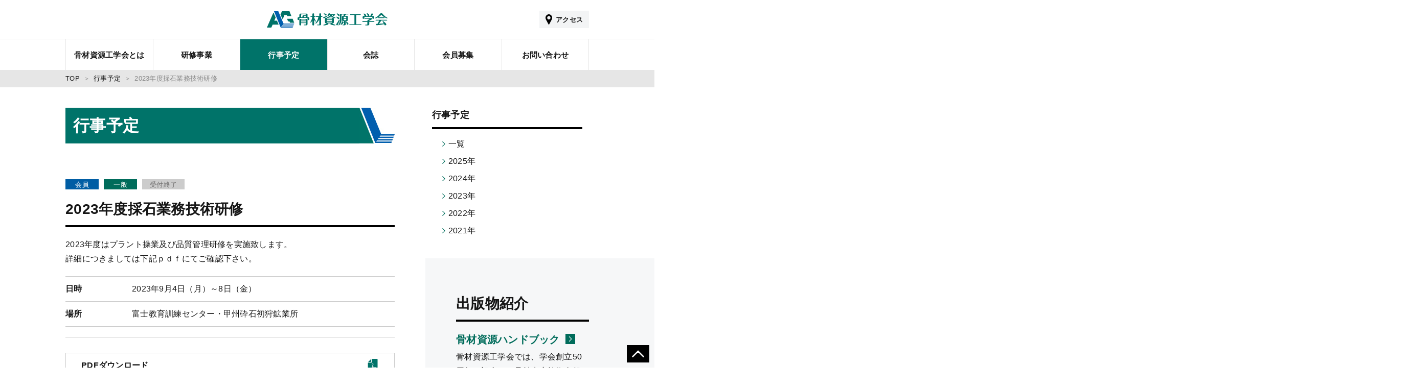

--- FILE ---
content_type: text/html; charset=UTF-8
request_url: https://kotsuzai.org/event/2023/07/10/502/
body_size: 22577
content:

        <!DOCTYPE html>
<html lang="ja">
<head>
<meta charset="UTF-8">
<meta http-equiv="X-UA-Compatible" content="ie=edge">
<meta name="viewport" content="width=device-width, initial-scale=1.0">
<meta name="format-detection" content="telephone=no">
<meta name="description" content="">
<meta property="og:type" content="article">
<meta property="og:url" content="https://kotsuzai.org/event/2023/07/10/502/">
<meta property="og:title" content="2023年度採石業務技術研修｜行事予定｜骨材資源工学会">
<meta property="og:description" content="">
<meta property="og:image" content="http://kotsuzai.org/assets/images/commons/ogp.jpg">
<link rel="icon" href="/assets/images/commons/favicon.ico" type="image/x-icon">
<link rel="canonical" href="https://kotsuzai.org/event/2023/07/10/502/">
<link rel="stylesheet" href="/assets/css/swiper.min.css">
<link rel="stylesheet" href="/assets/css/global.css">
<link rel="shortcut icon" href="/favicon.ico">
<link rel="apple-touch-icon" href="/apple-touch-icon.png">
<link rel="icon" type="image/png" href="/android-chrome-256x256.png">
<title>2023年度採石業務技術研修｜行事予定｜骨材資源工学会</title>
<script type="text/javascript">

  var _gaq = _gaq || [];
  _gaq.push(['_setAccount', 'UA-39740960-1']);
  _gaq.push(['_trackPageview']);

  (function() {
    var ga = document.createElement('script'); ga.type = 'text/javascript'; ga.async = true;
    ga.src = ('https:' == document.location.protocol ? 'https://ssl' : 'http://www') + '.google-analytics.com/ga.js';
    var s = document.getElementsByTagName('script')[0]; s.parentNode.insertBefore(ga, s);
  })();

</script>
</head>
<body class="page-inner getMn3 getSubMn2">
    
    <!--Wrapper-->
    <div id="wrapper">
        <div class="modal_bg"></div>
        <!--Header-->
        <header>
            <div class="header">
                <div class="header-top content-1024">
                    <div class="logo">
                        <a href="/"><img src="/assets/images/commons/logo.svg" width="236" height="33" alt=""/></a>
                    </div>
                    <div class="access hide1080">
                        <ul>
                            <!-- <li><a href="/member/" class="blue">会員専用</a></li> -->
                            <li><a href="/contact/#google-map"><div><img src="/assets/images/commons/icon-pin.svg" width="13" height="20" alt="アクセス"/></div>アクセス</a></li>
                        </ul>
                    </div>
                    <div class="header-burger">
                        <a class="nav-icon" href="javascript:void(0);">
                            <span></span>
                            <span></span>
                            <span></span>
                            <span></span>
                        </a>
                    </div>
                </div>
                <div class="header-btm">
                    <nav class="menu content-1024">
                        <ul>
                            <li>
                                <a class="menu-01" href="/about/">骨材資源工学会とは</a>
                            </li>
                            <li>
                                <a class="menu-02" href="/training/">研修事業</a>
                            </li>
                            <li>
                                <a class="menu-03" href="/event/">行事予定</a>
                            </li>
                            <li>
                                <a class="menu-04" href="/journal/">会誌</a>
                            </li>
                            <li>
                                <a class="menu-05" href="/member_recruitment/">会員募集</a>
                            </li>
                            <li>
                                <a class="menu-06" href="/contact/">お問い合わせ</a>
                            </li>
                        </ul>
                    </nav>
                </div>
            </div>
            <!--Menu Responsive-->
            <div id="content-menu-responsive" class="show1080">
                <div class="menu-responsive">
                    <ul class="list-menu-responsive">
                        <li class="dropdown">
                            <a href="javascript:void(0)" class="toggle-btn icon-plus">骨材資源工学会とは</a> 
                            <div class="dropdown-content toggle-content">
                                <ul class="list-dropdown">
                                    <li>
                                        <a href="/about/greeting.php">ご挨拶</a>
                                    </li>
                                    <li>
                                        <a href="/about/history.php">沿革・組織</a>
                                    </li>
                                    <li>
                                        <a href="/training/">研修事業</a>
                                    </li>
                                    <li>
                                        <a href="/about/publication/">出版物紹介</a>
                                    </li>
                                    <li>
                                        <a href="/about/50th.php">50周年によせて</a>
                                    </li>
                                    <li>
                                        <a href="/member_recruitment/">会員募集</a>
                                    </li>                                    
                                </ul>
                            </div>
                        </li>
                        <li>
                            <a href="/training/">研修事業</a>
                        </li>
                        <li>
                            <a href="/event/">行事予定</a>
                        </li>
                        <li>
                            <a href="/journal/">会誌</a>
                        </li>
                        <li>
                            <a href="/member_recruitment/">会員募集</a>
                        </li>
                        <li>
                            <a href="/news/">NEWS</a>
                        </li>
                        <li>
                            <a href="/contact/">お問い合わせ</a>
                        </li>
                    </ul>
                    <div class="contact-maps">
                        <a href="/member/" class="btn btn-blue-white btn-335">会員専用</a>
                        <a href="/contact/#google-map" class="btn btn-grey btn-map-left btn-335"><span>アクセス</span></a>
                    </div>
                </div>
            </div>
            <!-- End Menu Responsive-->
        </header>
        <!--End Header-->
        
        <!--Container-->
        <div id="container">






















































        <link rel="stylesheet" type="text/css" href="https://kotsuzai.org/wp-content/themes/kotsuzai/style.css">

            <!--Breadcrumb-->
            <div class="breadcrumb">
                <ul class="content-1024">
                    <li><a href="/">TOP</a></li>
                    <li><a href="/event/">行事予定</a></li>
                    <li>2023年度採石業務技術研修</li>
                </ul>
            </div>
            <!--End Breadcrumb-->
 
            <!--Content-->
            <div id="content">
                <div class="content-flex content-1024">
                    <!--Left-->
                    <main class="content-left">
                        
                        <h1 class="txthead-bg">行事予定</h1>

                                                <!--Event-->
                        <section id="event" class="pad70100">
                            <div class="event-detail">

                                <div class="txthead-box">
                                    <div class="cate-time">
                                                                                <p class="category cat-blue">会員</p>                                        <p class="category cat-green">一般</p>
                                        <p class="category cat-grey">受付終了</p>                                    </div>
                                    <h2 class="txthead">2023年度採石業務技術研修</h2>
                                </div>
                                
                                                                <div class="txt-sub">
                                    <p>2023年度はプラント操業及び品質管理研修を実施致します。<br />
詳細につきましては下記ｐｄｆにてご確認下さい。</p>
                                </div>
                                
                                <ul class="row-detail">

                                    <li>
                                        <div class="text-title"><p>日時</p></div>
                                        <div class="text-detail">
                                            <p>2023年9月4日（月）～8日（金）</p>
                                            <p></p>
                                        </div>
                                    </li>

                                                                        <li>
                                        <div class="text-title"><p>場所</p></div>
                                        <div class="text-detail"><p>富士教育訓練センター・甲州砕石初狩鉱業所</p></div>
                                    </li>
                                    
                                    
                                    
                                                                        <li>
                                        <div class="text-title"><p></p></div>
                                        <div class="text-detail"><p></p></div>
                                    </li>
                                                                    
                                </ul>

                                                                <div class="row-block-download">
                                    <a href="https://kotsuzai.org/wp-content/uploads/2023/07/2023年度採石業務技術研修募集案内.pdf" target="_blank" class="block-download icon-pdf">PDFダウンロード</a>
                                </div>
                                                            
                                <div class="row-btn mt30">
                                    <a href="/event/" class="btn btn-arrow-left btn-200 btn-green btn-center">一覧に戻る</a>
                                </div>
                            </div>
                        </section>
                        <!--End Event-->
                                                
                    </main>
                    <!--End Left-->  

                    <!--Right-->
                    <aside class="content-right">
                        
                        <!--Sub Menu-->
                        <div class="submenu">
    <h2>行事予定</h2>
    <ul>
        <li><a href="/event/">一覧</a></li>
        	<li><a href='https://kotsuzai.org/event/2025/'>2025年</a></li>
	<li><a href='https://kotsuzai.org/event/2024/'>2024年</a></li>
	<li><a href='https://kotsuzai.org/event/2023/'>2023年</a></li>
	<li><a href='https://kotsuzai.org/event/2022/'>2022年</a></li>
	<li><a href='https://kotsuzai.org/event/2021/'>2021年</a></li>
    </ul>
</div>                        <!--End Sub Menu-->
                        
                        <!--Publication-->
                                                <div id="publication" class="pad70">
                            <div class="publication">
                                <div class="txthead-box">
                                    <h2 class="txthead">
                                        出版物紹介
                                    </h2>
                                </div>
                                <div class="publication-list">
                                    <div class="publication-row">
                                        <h3>
                                            <a href="/about/publication/hundbook.php">
                                                骨材資源ハンドブック
                                            </a>
                                        </h3>
                                        <p>
                                            骨材資源工学会では、学会創立50周年を記念し、骨材生産技術全般を解説した学術書『骨材ハンドブック』（上・ 下巻、全17章）を刊行いたしました。
                                        </p>
                                        <div class="publication-img">
                                            <div>
                                                <img src="/assets/images/top/public-01-1.jpg" alt=""/>
                                            </div>
                                            <div>
                                                <img src="/assets/images/top/public-01-2.jpg" alt=""/>
                                            </div>
                                        </div>
                                        <p class="caption">
                                            B5版 902ページ<br>（上巻 448P / 下巻 454P）
                                        </p>
                                    </div>
                                    <div class="publication-row">
                                        <h3>
                                            <a href="/journal/">
                                                骨材資源工学会 会誌
                                            </a>
                                        </h3>
                                        <p>
                                            骨材資源工学会では、３ヵ月に一度会員に向けて会誌を発行しております。
                                        </p>
                                        <div class="publication-img center">
                                            <div class="col-1-img">
                                                <img src="/assets/images/top/public-02.png" alt=""/>
                                            </div>
                                        </div>
                                    </div>
                                </div>
                            </div>
                        </div>                        <!--End Publication-->
                        
                    </aside>
                    <!--End Right--> 
                </div>
            </div>
            <!--End Content-->
            
            <!--JavaScript-->
            <script src="/assets/js/jquery-3.5.1.min.js"></script>
<script src="/assets/css/slick/slick.min.js"></script>
<script src="/assets/js/swiper.min.js"></script>
<script>
  if (document.querySelector(".swiper-container")) {
    var mySwiper = new Swiper(".swiper-container", {
      loop: true, //ループさせる
      effect: "fade", //フェードのエフェクト
      autoplay: {
        delay: 3000, //3秒後に次の画像へ
        disableOnInteraction: true //ユーザー操作後に自動再生を再開する
      },
      speed: 1000 //1秒かけながら次の画像へ移動
    });
  }
</script>  
<script src="/assets/js/jquery.easing.min.js"></script>
<script src="/assets/js/function.js"></script>            <!--End JavaScript-->
            
                </div>
        <!--End Container-->
        
        <!--Footer-->
        <footer>
            <div class="footer">
                <div class="footer-top">
                    <div class="footer-top-content content-1024">
                        <div class="footer-top-left">
                            <div class="footer-menu">
                                <ul>
                                    <li><a href="/about/">骨材資源工学会とは</a>
                                        <ul>
                                            <li><a href="/about/greeting.php">ご挨拶</a></li>
                                            <li><a href="/about/history.php">沿革・組織</a></li>
                                            <li><a href="/training/">研修事業</a></li>
                                            <li><a href="/about/publication/">出版物紹介</a>
                                                <ul>
                                                    <li><a href="/journal/">会誌</a></li>
                                                    <li><a href="/about/publication/hundbook.php">ハンドブック</a></li>
                                                </ul>
                                            </li>
                                            <li><a href="/about/50th.php">学会創立50周年</a></li>                                            
                                            <li><a href="/member_recruitment/">会員募集</a></li>
                                        </ul>
                                    </li>
                                </ul>
                            </div>
                            <div class="footer-menu">
                                <ul>
                                    <li><a href="/training/">研修事業</a></li>
                                    <li><a href="/event/">行事予定</a></li>
                                    <li><a href="/journal/">会誌</a></li>
                                    <li><a href="/member_recruitment/">会員募集</a></li>
                                    <li><a href="/news/">NEWS</a></li>
                                    <li><a href="/contact/">お問い合わせ</a></li>
                                    <!-- <li><a href="#nogo">プライバシーポリシー</a></li> -->
                                    <li><a href="/contact/#google-map">アクセス</a></li>
                                </ul>  
                            </div>
                        </div>
                        <div class="footer-top-right">
                            <div class="footer-button">
                                <ul>
                                    <li><a href="http://www.disclo-koeki.org/06a/00836/" target="_blank">一般社団法人 日本砂利協会</a></li>
                                    <li><a href="http://www.saiseki.or.jp/" target="_blank">一般社団法人 日本砕石協会</a></li>
                                    <li><a href="https://www.limestone.gr.jp/" target="_blank">石灰石鉱業協会</a></li>
                                </ul>
                            </div>
                            <div class="footer-sponsor">
                                <p>協賛企業</p>
                                <div class="item">
                                   <a href="https://www.nipponcat.co.jp/" target="_blank"><img src="/assets/images/commons/footer-sponsor-ncd.jpg" alt="日本キャタピラー"/></a>
                                </div>
                                <div class="item">
                                    <a href="https://www.ubemachinery.co.jp/product/crusher.html" target="_blank"><img src="/assets/images/commons/footer-sponsor-ube.jpg" alt="宇部興産機械"/></a>
                                </div>
                                <div class="item">
                                    <a href="https://japan.hitachi-kenki.co.jp/" target="_blank"><img src="/assets/images/commons/footer-sponsor-hitachi.jpg" alt="日立建機日本"/></a>
                                </div>
                                <div class="item">
                                    <a href="http://www.earthtechnica.co.jp/" target="_blank"><img src="/assets/images/commons/footer-sponsor-earth.jpg" alt="株式会社アーステクニカ"/></a>
                                </div>
                                <div class="item">
                                    <a href="https://kcsj.komatsu/" target="_blank"><img src="/assets/images/commons/footer-sponsor-komatsu.jpg" alt="KOMATSU"/></a>
                                </div>
                                <div class="item">
                                    <a href="http://www.furukawarockdrill.co.jp/" target="_blank"><img src="/assets/images/commons/footer-sponsor-frd.jpg" alt="frd"/></a>
                                </div>                                                                       
                                <!--<div class="item">
                                    <img src="/assets/images/commons/footer-sponsor-coming.jpg" alt=""/>
                                </div>-->
                            </div>
                        </div>
                    </div>
                </div>
                <div class="footer-btm">
                    <div class="footer-btm-content content-1024">
                        <div class="footer-address">
                            <p>
                                <span>骨材資源工学会</span>
                            </p>
                            <p>
                                〒101-0035 東京都千代田区神田紺屋町28 紺屋ビル3F
                            </p>
                            <p>
                            TEL : <a class="link-sp" href="tel:03-5577-5889">03-5577-5889</a>　FAX : 03-5577-5890　<br class="show750">メールアドレス : <a href="mailto:info@kotsuzai.org" class="link-underline">info@kotsuzai.org</a></p>
                        </div>
                        <div class="footer-copyright">
                            <p>
                                Copyright &copy; 2020 - 骨材資源工学会. All Rights Reserved.
                            </p>
                        </div>
                    </div>
                </div>
            </div>
        </footer>
        <a href="javascript:void(0);" class="gototop">
            <img src="/assets/images/commons/gototop.svg" width="24" height="14" alt="Go to top"/>
        </a>
        <!--End Footer-->
    
    </div>
    <!--End Wrapper-->
    
</body>
</html>

--- FILE ---
content_type: text/css
request_url: https://kotsuzai.org/assets/css/global.css
body_size: 83234
content:
@charset "UTF-8";
@import url("https://fonts.googleapis.com/css2?family=Noto+Sans+JP:wght@100;300;400;500;700;900&display=swap");
html, body, div, span, applet, object, iframe, h1, h2, h3, h4, h5, h6, p, blockquote, pre, a, abbr, acronym, address, big, cite, code, del, dfn, em, img, ins, kbd, q, s, samp, small, strike, strong, sub, sup, tt, var, b, u, i, center, dl, dt, dd, ol, ul, li, fieldset, form, label, legend, table, caption, tbody, tfoot, thead, tr, th, td, article, aside, canvas, details, embed, figure, figcaption, footer, header, hgroup, menu, nav, output, ruby, section, summary, time, mark, audio, video {
  margin: 0;
  padding: 0;
  border: 0;
  font-size: 100%;
  font: inherit;
  vertical-align: baseline;
}

article, aside, details, figcaption, figure, footer, header, hgroup, menu, nav, section {
  display: block;
}

ol, ul {
  list-style: none;
}

blockquote, q {
  quotes: none;
}

blockquote:before, blockquote:after, q:before, q:after {
  content: "";
  content: none;
}

table {
  border-collapse: collapse;
  border-spacing: 0;
}

* {
  -webkit-box-sizing: border-box;
  box-sizing: border-box;
}

/* Stylesheet */
html {
  width: 100%;
  height: auto;
  font-size: 62.5%;
}
@media only screen and (max-width: 830px) {
  html {
    overflow-x: hidden;
  }
}

body {
  width: 100%;
  font-family: Hiragino Kaku Gothic ProN, -apple-system, BlinkMacSystemFont, "Helvetica Neue", YuGothic, "ヒラギノ角ゴ ProN W3", Arial, "メイリオ", Meiryo, sans-serif;
  font-size: 1.6rem;
  line-height: 2.8rem;
  font-weight: 400;
  color: #161616;
  -webkit-font-feature-settings: "pwid" 1;
  font-feature-settings: "pwid" 1;
  -webkit-font-smoothing: subpixel-antialiased;
  -moz-osx-font-smoothing: unset;
  -webkit-text-size-adjust: 100%;
  position: relative;
  margin: 0;
  letter-spacing: 0.25px;
  overflow-x: hidden;
}
@media only screen and (max-width: 750px) {
  body {
    font-size: 1.4rem;
    line-height: 2.6rem;
  }
}

img {
  display: block;
  max-width: 100%;
  height: auto;
  vertical-align: top;
  -webkit-transition: opacity 0.35s;
  transition: opacity 0.35s;
  outline: none;
}

div {
  margin: 0;
  padding: 0;
}

h1, h2, h3, h4, h5, h6 {
  -webkit-font-smoothing: antialiased;
  font-weight: normal;
}

h1, h2, h3, h4, h5, h6, p, ul, ol, li {
  margin: 0;
  padding: 0;
  list-style: none;
}

a, a i {
  text-decoration: none;
  outline: none;
  color: #161616;
  -webkit-transition: color 0.35s, opacity 0.35s;
  transition: color 0.35s, opacity 0.35s;
}

a img {
  display: block;
  outline: none;
}

a:hover img {
  opacity: 1 !important;
}

a:focus, a:active, input, textarea {
  outline: none;
}

a:hover, a:hover img, a:hover .btn {
  opacity: 0.8;
}

.link-sp {
  pointer-events: none;
}

.link-green {
  text-decoration: underline;
  color: #006c5b;
}

.link-underline {
  text-decoration: underline;
}

.anchor {
  display: block;
  position: relative;
  top: -25px;
  visibility: hidden;
}

.NotoSansJP {
  font-family: "Noto Sans JP", sans-serif;
}

.fs13 {
  font-size: 1.3rem !important;
}

.fw100-thin {
  font-weight: 100 !important;
}

.fw200-light-extra {
  font-weight: 200 !important;
}

.fw300-light {
  font-weight: 300 !important;
}

.fw400-regular {
  font-weight: 400 !important;
}

.fw500-medium {
  font-weight: 500 !important;
}

.fw600-bold-semi {
  font-weight: 600 !important;
}

.fw700-bold {
  font-weight: 700 !important;
}

.fw800-bold-extra {
  font-weight: 800 !important;
}

.fw900-black {
  font-weight: 900 !important;
}

.fl14 {
  line-height: 1.4 !important;
}

.color-red {
  color: #d80000;
}

.modal_bg {
  background: rgba(36, 36, 36, 0.71);
  z-index: 9000;
  width: 100%;
  height: 100%;
  display: none;
  position: absolute;
}
@media only screen and (min-width: 1080px) {
  .modal_bg {
    display: none !important;
  }
}

.modal-active {
  display: block !important;
}
@media only screen and (min-width: 1080px) {
  .modal-active {
    display: none !important;
  }
}

.not-overflow {
  overflow: hidden;
}

/* Slick Slider */
.layout-slick {
  position: absolute;
  top: 0;
  right: 0;
}
@media only screen and (max-width: 750px) {
  .layout-slick {
    position: inherit;
  }
}

.slideshow {
  position: relative;
  z-index: 0;
  height: 100%;
  max-width: 800px;
}

.slideshow * {
  outline: none;
}

.input-custom, input[type=text] {
  -webkit-appearance: none;
  -moz-appearance: none;
  appearance: none;
}

/* Chrome、Safari */
.input-custom, input[type=number]::-webkit-outer-spin-button,
.input-custom, input[type=number]::-webkit-inner-spin-button {
  -webkit-appearance: none;
  margin: 0;
}

/* Firefox、IE */
.input-custom, input[type=number] {
  -moz-appearance: textfield;
}

/* Chrome、Safari */
.input-custom, input[type=text] {
  -webkit-appearance: none;
  margin: 0;
}

/* Firefox、IE */
.input-custom, input[type=text] {
  -moz-appearance: textfield;
}

textarea, input {
  -webkit-appearance: none;
  -moz-appearance: none;
  appearance: none;
  outline: none !important;
  border-radius: 0;
  -webkit-box-sizing: border-box;
          box-sizing: border-box;
}

.input-custom {
  width: 100%;
  border: 1px solid #CCCCCC;
  height: 40px;
  font-size: 1.6rem;
  padding: 5px 15px;
}

.textarea-custom {
  width: 100%;
  border: 1px solid #CCCCCC;
  height: 240px;
  font-size: 1.6rem;
  padding: 15px 15px;
}
@media only screen and (max-width: 750px) {
  .textarea-custom {
    height: 160px;
  }
}

/* Header */
@media only screen and (max-width: 1080px) {
  header {
    position: fixed;
    top: 0;
    left: 0;
    z-index: 9999;
    width: 100%;
    background-color: #fff;
    -webkit-box-shadow: 0px 0px 15px 0px rgba(0, 0, 0, 0.1);
    box-shadow: 0px 0px 15px 0px rgba(0, 0, 0, 0.1);
  }
}
header .header .header-top {
  display: -webkit-box;
  display: -ms-flexbox;
  display: flex;
  -webkit-box-align: center;
      -ms-flex-align: center;
          align-items: center;
  height: 76px;
  position: relative;
}
@media only screen and (max-width: 1080px) {
  header .header .header-top {
    -webkit-box-pack: justify;
        -ms-flex-pack: justify;
            justify-content: space-between;
  }
}
@media only screen and (max-width: 750px) {
  header .header .header-top {
    width: 100%;
    height: 45px;
  }
}
header .header .header-top .logo {
  display: block;
  margin: 0 auto;
}
@media only screen and (max-width: 1080px) {
  header .header .header-top .logo {
    margin: 0;
  }
}
@media only screen and (max-width: 750px) {
  header .header .header-top .logo {
    width: 150px;
    padding-left: 4%;
  }
}
header .header .header-top .logo a {
  display: block;
}
header .header .header-top .access {
  position: absolute;
  right: 0;
  top: 0;
  z-index: 7;
  height: 100%;
  display: -webkit-box;
  display: -ms-flexbox;
  display: flex;
  -webkit-box-align: center;
  -ms-flex-align: center;
  align-items: center;
}
header .header .header-top .access ul {
  display: -webkit-box;
  display: -ms-flexbox;
  display: flex;
  -webkit-box-align: center;
  -ms-flex-align: center;
  align-items: center;
}
header .header .header-top .access ul li a {
  display: -webkit-box;
  display: -ms-flexbox;
  display: flex;
  -webkit-box-pack: center;
  -ms-flex-pack: center;
  justify-content: center;
  -webkit-box-align: center;
  -ms-flex-align: center;
  align-items: center;
  font-size: 1.3rem;
  line-height: 1.3rem;
  font-weight: 600;
  width: 97px;
  height: 34px;
  background-color: #f3f4f5;
}
header .header .header-top .access ul li a div {
  margin-right: 7px;
}
header .header .header-top .access ul li a.blue {
  color: #fff;
  background-color: #005eae;
}
header .header .header-top .access ul li + li {
  margin-left: 8px;
}
header .header .header-btm {
  width: 100%;
  border-top: 1px solid #e6e6e6;
}
@media only screen and (max-width: 1080px) {
  header .header .header-btm {
    display: none;
  }
}
header .header .header-btm nav.menu ul {
  display: -webkit-box;
  display: -ms-flexbox;
  display: flex;
  -webkit-box-pack: justify;
  -ms-flex-pack: justify;
  justify-content: space-between;
}
header .header .header-btm nav.menu ul li {
  width: 100%;
  border-left: 1px solid #e6e6e6;
}
header .header .header-btm nav.menu ul li a {
  display: -webkit-box;
  display: -ms-flexbox;
  display: flex;
  -webkit-box-pack: center;
  -ms-flex-pack: center;
  justify-content: center;
  -webkit-box-align: center;
  -ms-flex-align: center;
  align-items: center;
  width: 100%;
  height: 60px;
  font-size: 1.5rem;
  line-height: 1.5rem;
  font-weight: 600;
  cursor: pointer;
}
header .header .header-btm nav.menu ul li.disable a {
  pointer-events: none;
  color: #e6e6e6;
}
header .header .header-btm nav.menu ul li:last-child {
  border-right: 1px solid #e6e6e6;
}
header #content-menu-responsive .menu-responsive {
  opacity: 0;
  position: absolute;
  left: -300px;
}
header #content-menu-responsive .menu-responsive .list-menu-responsive li {
  border-top: 1px solid #e6e6e6;
}
header #content-menu-responsive .menu-responsive .list-menu-responsive li a {
  font-weight: bold;
  padding: 10px 15px;
  display: -webkit-box;
  display: -ms-flexbox;
  display: flex;
  padding-right: 40px;
  background-image: url("/assets/images/commons/public-arrow.svg");
  background-repeat: no-repeat;
  background-position: right 1em top 50%;
  background-size: 20px;
}
header #content-menu-responsive .menu-responsive .list-menu-responsive li:last-child {
  border-bottom: 1px solid #e6e6e6;
}
header #content-menu-responsive .menu-responsive .list-menu-responsive .dropdown .dropdown-content {
  display: none;
}
header #content-menu-responsive .menu-responsive .list-menu-responsive .dropdown .dropdown-content li {
  background: #f3f4f5;
}
header #content-menu-responsive .menu-responsive .list-menu-responsive .dropdown .dropdown-content li a {
  padding: 10px 15px 10px 40px;
  display: block;
  background: url("/assets/images/commons/arrow-white-right-menu.png"), url("/assets/images/commons/arrow-left-list-menu.png");
  background-repeat: no-repeat, no-repeat;
  background-position: right 1em top 50%, left 2em top 50%;
  background-size: 8px, 8px;
}
header #content-menu-responsive .menu-responsive .list-menu-responsive .dropdown .dropdown-content li:last-child {
  border-bottom: 0px solid #e6e6e6;
}
header #content-menu-responsive .menu-responsive .list-menu-responsive .icon-plus {
  background: url("/assets/images/commons/icon-plus.png");
  background-repeat: no-repeat;
  background-position: right 1em top 50%;
  background-size: 20px;
}
header #content-menu-responsive .menu-responsive .list-menu-responsive .open {
  background: url("/assets/images/commons/icon-del.png") !important;
  background-repeat: no-repeat !important;
  background-position: right 1em top 50% !important;
  background-size: 20px !important;
}
header #content-menu-responsive .active {
  opacity: 1 !important;
  position: inherit !important;
  height: 455px;
  max-height: 455px;
  width: 100%;
  overflow-y: scroll;
  -webkit-overflow-scrolling: touch;
}
header #content-menu-responsive .contact-maps {
  display: -webkit-box;
  display: -ms-flexbox;
  display: flex;
  padding: 15px 10px;
  -webkit-box-pack: center;
      -ms-flex-pack: center;
          justify-content: center;
}
header #content-menu-responsive .contact-maps a {
  margin-left: 5px;
  margin-right: 5px;
  height: 45px;
  font-weight: bold;
}

.getMn1 nav.menu li a.menu-01,
.getMn2 nav.menu li a.menu-02,
.getMn3 nav.menu li a.menu-03,
.getMn4 nav.menu li a.menu-04,
.getMn5 nav.menu li a.menu-05,
.getMn6 nav.menu li a.menu-06 {
  color: #fff;
  background: #007369;
}

.getSubMn1 .submenu ul li a.submenu-01,
.getSubMn2 .submenu ul li a.submenu-02,
.getSubMn3 .submenu ul li a.submenu-03,
.getSubMn4 .submenu ul li a.submenu-04,
.getSubMn5 .submenu ul li a.submenu-05,
.getSubMn6 .submenu ul li a.submenu-01,
.getSubMn7 .submenu ul li a.submenu-07 {
  color: #007369;
}

.getSubMn5Type1 .submenu ul li a.submenu-05-type-01,
.getSubMn5Type2 .submenu ul li a.submenu-05-type-02 {
  color: #007369;
}

.header-burger {
  display: none;
}
@media only screen and (max-width: 1080px) {
  .header-burger {
    display: block;
  }
}

.nav-icon {
  display: block;
  width: 45px;
  height: 45px;
  position: relative;
  -webkit-transform: rotate(0deg);
  transform: rotate(0deg);
  -webkit-transition: 0.35s;
  transition: 0.35s;
  cursor: pointer;
  opacity: 1;
  background-color: #000;
}

.nav-icon:focus, .nav-icon:active, .nav-icon:visited {
  opacity: 1;
}

.nav-icon span {
  display: block;
  position: absolute;
  width: 27px;
  height: 3px;
  background: #fff !important;
  border-radius: 0;
  opacity: 1;
  left: 0;
  right: 0;
  margin-left: auto;
  margin-right: auto;
  z-index: 9;
  -webkit-transform: rotate(0deg);
  transform: rotate(0deg);
  -webkit-transition: 0.35s ease-in-out;
  transition: 0.35s ease-in-out;
}

.nav-icon span:nth-child(1) {
  top: 10px;
}

.nav-icon span:nth-child(2), .nav-icon span:nth-child(3) {
  top: 20px;
}

.nav-icon span:nth-child(4) {
  top: 30px;
}

.nav-icon.open span:nth-child(1) {
  top: 10px;
  width: 0%;
  left: 0;
  right: 0;
}

.nav-icon.open span:nth-child(2) {
  -webkit-transform: rotate(45deg);
  transform: rotate(45deg);
}

.nav-icon.open span:nth-child(3) {
  -webkit-transform: rotate(-45deg);
  transform: rotate(-45deg);
}

.nav-icon.open span:nth-child(4) {
  top: 30px;
  width: 0%;
  left: 0;
  right: 0;
}

.breadcrumb {
  background-color: #e6e6e6;
}
.breadcrumb ul {
  display: -webkit-box;
  display: -ms-flexbox;
  display: flex;
  -webkit-box-align: center;
  -ms-flex-align: center;
  align-items: center;
  padding: 6px 0;
  -ms-flex-wrap: wrap;
  flex-wrap: wrap;
}
.breadcrumb ul li {
  font-size: 1.3rem;
  line-height: 2.2rem;
  color: #888888;
}
.breadcrumb ul li + li::before {
  content: "＞";
  margin-left: 7px;
}

.icon-img-link {
  display: inline;
  width: 12px;
  position: relative;
  top: 8px;
}
@media only screen and (max-width: 750px) {
  .icon-img-link {
    top: 2px;
  }
}

.title-bar-tabs {
  text-align: center;
  padding-top: 5px;
  padding-bottom: 5px;
  font-size: 1.8rem;
}
.title-bar-tabs h4 {
  font-weight: bold;
}
@media only screen and (max-width: 750px) {
  .title-bar-tabs h4 {
    font-size: 1.6rem;
  }
}

.tabs-color-d9eae9 {
  background: #d9eae9;
}

.tabs-color-d9e7f3 {
  background: #d9e7f3;
}

/* MV */
#mv .mv-wrap {
  position: relative;
  z-index: 0;
  height: 440px;
}
@media only screen and (max-width: 750px) {
  #mv .mv-wrap {
    height: auto;
  }
}
@media only screen and (max-width: 750px) {
  #mv .mv-wrap .mv {
    display: -webkit-box;
    display: -ms-flexbox;
    display: flex;
    -webkit-box-orient: vertical;
    -webkit-box-direction: reverse;
        -ms-flex-direction: column-reverse;
            flex-direction: column-reverse;
  }
}
#mv .mv-wrap .mv .mv-content {
  width: 58.46153%;
  height: 440px;
  padding-left: calc(50% - 750px);
  padding-right: 3%;
  display: -webkit-box;
  display: -ms-flexbox;
  display: flex;
  -webkit-box-pack: center;
      -ms-flex-pack: center;
          justify-content: center;
  -webkit-box-align: center;
      -ms-flex-align: center;
          align-items: center;
  position: relative;
  z-index: 2;
}
@media only screen and (max-width: 750px) {
  #mv .mv-wrap .mv .mv-content {
    width: 100%;
    height: auto;
    padding: 10px 15px;
    background: url("/assets/images/top/mv-bg-sp.png");
    background-size: auto 100%;
    background-position: right top;
    background-repeat: no-repeat;
    margin-top: -8vw;
  }
  #mv .mv-wrap .mv .mv-content::before {
    content: "";
    position: absolute;
    top: 0;
    left: 0;
    z-index: 0;
    display: block;
    height: 100%;
    width: 80%;
    background-color: #007369;
  }
}
#mv .mv-wrap .mv .mv-content .mv-content-inner {
  max-width: 460px;
  text-align: center;
  color: #fff;
}
@media only screen and (max-width: 750px) {
  #mv .mv-wrap .mv .mv-content .mv-content-inner {
    display: -webkit-box;
    display: -ms-flexbox;
    display: flex;
    -webkit-box-pack: justify;
        -ms-flex-pack: justify;
            justify-content: space-between;
    -webkit-box-align: center;
        -ms-flex-align: center;
            align-items: center;
    position: relative;
    z-index: 1;
  }
}
#mv .mv-wrap .mv .mv-content .mv-content-inner .mv-content-img {
  text-align: center;
}
@media only screen and (max-width: 750px) {
  #mv .mv-wrap .mv .mv-content .mv-content-inner .mv-content-img {
    display: -webkit-box;
    display: -ms-flexbox;
    display: flex;
    -webkit-box-pack: justify;
        -ms-flex-pack: justify;
            justify-content: space-between;
    width: 42%;
  }
}
#mv .mv-wrap .mv .mv-content .mv-content-inner .mv-content-img .mv-content-img-item {
  display: inline-block;
  font-size: 0;
  line-height: 0;
  margin: 0 5px;
  border: 1px solid #cdcdcd;
}
@media only screen and (max-width: 750px) {
  #mv .mv-wrap .mv .mv-content .mv-content-inner .mv-content-img .mv-content-img-item {
    margin: 0;
    width: 49.5%;
  }
}
@media only screen and (max-width: 750px) {
  #mv .mv-wrap .mv .mv-content .mv-content-inner .mv-text {
    width: 55%;
  }
}
#mv .mv-wrap .mv .mv-content .mv-content-inner .mv-text h1 {
  font-size: 3.2rem;
  line-height: 4.2rem;
  font-weight: 600;
  margin: 15px 0 8px 0;
}
@media only screen and (max-width: 750px) {
  #mv .mv-wrap .mv .mv-content .mv-content-inner .mv-text h1 {
    font-size: 16px;
    font-size: 4.3vw;
    margin: 0;
    line-height: 1.4;
  }
}
#mv .mv-wrap .mv .mv-content .mv-content-inner .mv-text h1 span {
  font-size: 2rem;
}
@media only screen and (max-width: 750px) {
  #mv .mv-wrap .mv .mv-content .mv-content-inner .mv-text h1 span {
    display: block;
    font-size: 10px;
    font-size: 3.25vw;
  }
}
#mv .mv-wrap .mv .mv-content .mv-content-inner .mv-text .mv-btn {
  width: 100%;
  padding: 10px;
  display: block;
  border: 1px solid #fff;
  margin-top: 15px;
  text-align: center;
  font-size: 16px;
  color: #fff;
  line-height: 1;
}
@media only screen and (max-width: 750px) {
  #mv .mv-wrap .mv .mv-content .mv-content-inner .mv-text .mv-btn {
    padding: 3px;
    margin-top: 5px;
    font-size: 4.3vw;
  }
}
#mv .mv-wrap .mv .mv-cover {
  width: 100%;
  height: 100%;
  position: absolute;
  top: 0;
  left: 0;
  z-index: 1;
  display: -webkit-box;
  display: -ms-flexbox;
  display: flex;
  -webkit-box-align: end;
      -ms-flex-align: end;
          align-items: flex-end;
  pointer-events: none;
}
@media only screen and (max-width: 750px) {
  #mv .mv-wrap .mv .mv-cover {
    display: none;
  }
}
#mv .mv-wrap .mv .mv-cover::before {
  -ms-flex-negative: 0;
      flex-shrink: 0;
  content: "";
  display: block;
  min-width: 300px;
  height: 100%;
  width: 41.53847%;
  background-color: #007369;
}
#mv .mv-wrap .mv .mv-cover .mv-cover-right {
  -ms-flex-negative: 0;
      flex-shrink: 0;
  width: 223px;
  font-size: 0;
  line-height: 0;
}
#mv .mv-wrap .mv .mv-cover .mv-cover-border {
  width: 100%;
}
#mv .mv-wrap .mv .mv-cover .mv-cover-border img {
  width: 100%;
  height: 32px;
}
#mv .mv-wrap .mv .mv-slider {
  position: absolute;
  top: 0;
  right: 0;
  z-index: 0;
  width: 61%;
  height: 100%;
}
@media only screen and (max-width: 750px) {
  #mv .mv-wrap .mv .mv-slider {
    position: static;
    width: 100%;
    height: 53vw;
  }
}
#mv .mv-wrap .mv .mv-slider .mv-slider-inner {
  width: 100%;
}
#mv .mv-wrap .mv .mv-slider .mv-slider-inner .mv-slider-item {
  background-size: cover;
  padding-top: 440px;
}
@media only screen and (max-width: 750px) {
  #mv .mv-wrap .mv .mv-slider .mv-slider-inner .mv-slider-item {
    padding-top: 53vw;
  }
}
#mv .mv-wrap .mv .mv-slider .mv-slider-inner .mv-slider-item.slide01 {
  background-image: url("/assets/images/top/mv-img01.jpg");
  background-position: center center;
}
@media only screen and (max-width: 750px) {
  #mv .mv-wrap .mv .mv-slider .mv-slider-inner .mv-slider-item.slide01 {
    background-image: url("/assets/images/top/mv-img-sp01.jpg");
  }
}
#mv .mv-wrap .mv .mv-slider .mv-slider-inner .mv-slider-item.slide02 {
  background-image: url("/assets/images/top/mv-img02.jpg");
  background-position: left center;
}
@media only screen and (max-width: 750px) {
  #mv .mv-wrap .mv .mv-slider .mv-slider-inner .mv-slider-item.slide02 {
    background-image: url("/assets/images/top/mv-img-sp02.jpg");
    background-position: center bottom;
  }
}
#mv .mv-wrap .mv .mv-slider .mv-slider-inner .mv-slider-item.slide03 {
  background-image: url("/assets/images/top/mv-img03.jpg");
  background-position: left center;
}
@media only screen and (max-width: 750px) {
  #mv .mv-wrap .mv .mv-slider .mv-slider-inner .mv-slider-item.slide03 {
    background-image: url("/assets/images/top/mv-img-sp03.jpg");
    background-position: center bottom;
  }
}
#mv .mv-wrap .mv .mv-slider .mv-slider-inner .mv-slider-item.slide04 {
  background-image: url("/assets/images/top/mv-img04.jpg");
  background-position: left center;
}
@media only screen and (max-width: 750px) {
  #mv .mv-wrap .mv .mv-slider .mv-slider-inner .mv-slider-item.slide04 {
    background-image: url("/assets/images/top/mv-img-sp04.jpg");
    background-position: center bottom;
  }
}
#mv .mv-wrap .mv .mv-slider .mv-slider-inner .mv-slider-item.slide05 {
  background-image: url("/assets/images/top/mv-img06.jpg");
  background-position: left center;
}
@media only screen and (max-width: 750px) {
  #mv .mv-wrap .mv .mv-slider .mv-slider-inner .mv-slider-item.slide05 {
    background-image: url("/assets/images/top/mv-img-sp06.jpg");
    background-position: center bottom;
  }
}
#mv .mv-wrap .mv .mv-slider .mv-slider-inner .mv-slider-item.slide06 {
  background-image: url("/assets/images/top/mv-img07.jpg");
  background-position: left center;
}
@media only screen and (max-width: 750px) {
  #mv .mv-wrap .mv .mv-slider .mv-slider-inner .mv-slider-item.slide06 {
    background-image: url("/assets/images/top/mv-img-sp07.jpg");
    background-position: center bottom;
  }
}
#mv .mv-wrap .mv .mv-slider .mv-slider-inner .mv-slider-item.slide07 {
  background-image: url("/assets/images/top/mv-img08.jpg");
  background-position: left center;
}
@media only screen and (max-width: 750px) {
  #mv .mv-wrap .mv .mv-slider .mv-slider-inner .mv-slider-item.slide07 {
    background-image: url("/assets/images/top/mv-img-sp08.jpg");
    background-position: center bottom;
  }
}

/* Container */
@media only screen and (max-width: 1080px) {
  #container {
    padding-top: 76px;
  }
}
@media only screen and (max-width: 750px) {
  #container {
    padding-top: 45px;
  }
}

section {
  position: relative;
}

section + section::after {
  content: "";
  position: absolute;
  top: 0;
  left: -5000px;
  z-index: 6;
  width: 10000px;
  height: 1px;
  background-color: #e6e6e6;
}

.content-1024 {
  width: 94%;
  max-width: 1024px;
  margin-left: auto;
  margin-right: auto;
}
@media only screen and (max-width: 750px) {
  .content-1024 {
    width: 92%;
  }
}

.page-inner #content {
  padding-top: 40px;
}

.pagenation ul {
  display: -webkit-box;
  display: -ms-flexbox;
  display: flex;
  -webkit-box-pack: center;
      -ms-flex-pack: center;
          justify-content: center;
  margin-left: -10px;
}
.pagenation ul .prev {
  max-width: 40px;
  width: 100%;
  max-width: 40px;
  width: 100%;
  background: url("/assets/images/commons/btn-arrow-left-green.svg");
  background-repeat: no-repeat;
  background-position: left 1em top 50%;
  background-size: 6px auto;
  cursor: pointer;
}
@media only screen and (max-width: 750px) {
  .pagenation ul .prev {
    background-position: left 1.2em top 50%;
  }
}
.pagenation ul .prev:hover {
  background: url("/assets/images/commons/btn-arrow-left-white.svg");
  background-repeat: no-repeat;
  background-position: left 1em top 50%;
  background-size: 6px auto;
}
@media only screen and (max-width: 750px) {
  .pagenation ul .prev:hover {
    background-position: left 1.2em top 50%;
  }
}
.pagenation .next {
  max-width: 40px;
  width: 100%;
  background: url("/assets/images/commons/btn-arrow-right-green.svg");
  background-repeat: no-repeat;
  background-position: right 1em top 50%;
  background-size: 6px auto;
  cursor: pointer;
}
@media only screen and (max-width: 750px) {
  .pagenation .next {
    background-position: right 1.2em top 50%;
  }
}
.pagenation .next:hover {
  background: url("/assets/images/commons/btn-arrow-right-white.svg");
  background-repeat: no-repeat;
  background-position: right 1em top 50%;
  background-size: 6px auto;
}
@media only screen and (max-width: 750px) {
  .pagenation .next:hover {
    background-position: right 1.2em top 50%;
  }
}
.pagenation .active {
  background: #006c5b;
}
.pagenation .active a {
  color: #fff;
}
.pagenation li {
  display: -webkit-box;
  display: -ms-flexbox;
  display: flex;
  -webkit-box-pack: center;
      -ms-flex-pack: center;
          justify-content: center;
  -webkit-box-align: center;
      -ms-flex-align: center;
          align-items: center;
  width: 40px;
  height: 40px !important;
  padding-top: 0 !important;
  padding-bottom: 0 !important;
  margin-right: 10px;
  border: 1px solid #006c5b;
  border-top: 1px solid #006c5b !important;
  border-bottom: 1px solid #006c5b !important;
}
.pagenation li:hover {
  background-color: #006c5b !important;
  opacity: 1;
}
.pagenation li:hover a {
  color: #fff;
  opacity: 1;
}
.pagenation li a {
  display: -webkit-box !important;
  display: -ms-flexbox !important;
  display: flex !important;
  width: 100%;
  height: 100%;
  -webkit-box-pack: center;
      -ms-flex-pack: center;
          justify-content: center;
  -webkit-box-align: center !important;
      -ms-flex-align: center !important;
          align-items: center !important;
  color: #006c5b;
}
@media only screen and (max-width: 750px) {
  .pagenation li:nth-child(5) {
    display: none;
  }
  .pagenation li:nth-child(6) {
    display: none;
  }
}
.pagenation .separator {
  border: 1px solid transparent;
  border-top: 1px solid transparent !important;
  border-bottom: 1px solid transparent !important;
  background: transparent;
  display: -webkit-box;
  display: -ms-flexbox;
  display: flex;
  -webkit-box-pack: center;
      -ms-flex-pack: center;
          justify-content: center;
  -webkit-box-align: center;
      -ms-flex-align: center;
          align-items: center;
  height: 100% !important;
  width: 10px;
  font-size: 2rem;
}
.pagenation .separator:hover {
  background-color: transparent !important;
}

#content {
  position: relative;
}

.content-flex {
  display: -webkit-box;
  display: -ms-flexbox;
  display: flex;
  -webkit-box-pack: justify;
  -ms-flex-pack: justify;
  justify-content: space-between;
}
@media only screen and (max-width: 830px) {
  .content-flex {
    display: block;
  }
}
.content-flex .content-left {
  width: 100%;
  max-width: 704px;
  padding-right: 60px;
  background-color: #fff;
  position: relative;
  z-index: 7;
}
@media only screen and (max-width: 830px) {
  .content-flex .content-left {
    max-width: 100%;
    padding-right: 0;
  }
}
.content-flex .content-right {
  width: 100%;
  max-width: 320px;
  background-color: #f6f7f8;
  position: relative;
  z-index: 8;
}
@media only screen and (max-width: 830px) {
  .content-flex .content-right {
    max-width: 100%;
    margin-bottom: 3%;
  }
}
@media only screen and (max-width: 750px) {
  .content-flex .content-right {
    margin-bottom: 4%;
  }
}
.content-flex .content-right .submenu {
  position: relative;
  padding-bottom: 40px !important;
  z-index: 9;
  background-color: #fff;
  padding: 0 4%;
}
.content-flex .content-right .submenu h2 {
  font-size: 1.8rem;
  line-height: 2.8rem;
  font-weight: 600;
  border-bottom: 4px solid #000;
  margin-bottom: 15px;
  padding-bottom: 10px;
  position: relative;
  z-index: 8;
}
.content-flex .content-right .submenu ul {
  margin-left: 20px;
  position: relative;
  z-index: 8;
}
.content-flex .content-right .submenu ul li {
  display: block;
  padding-left: 12px;
  background-image: url("/assets/images/commons/footer-menu-arrow.svg");
  background-repeat: no-repeat;
  background-position: left top 9px;
  background-size: 6px;
}
.content-flex .content-right .submenu ul li ul {
  margin-top: 5px;
}
.content-flex .content-right .submenu ul li ul li {
  padding-left: 10px;
  font-size: 1.3rem;
  line-height: 2.2rem;
  background-image: url("/assets/images/commons/footer-menu-bullet.svg");
  background-repeat: no-repeat;
  background-position: left top 8px;
  background-size: 4px;
}
.content-flex .content-right .submenu ul li ul li + li {
  margin-top: 0;
}
.content-flex .content-right .submenu ul li + li {
  margin-top: 6px;
}
.content-flex .content-right .submenu::after {
  content: "";
  position: absolute;
  top: 0;
  left: 0;
  z-index: 7;
  width: 100vw;
  height: 100%;
  background-color: #fff;
}
@media only screen and (max-width: 750px) {
  .content-flex .content-right .submenu::after {
    width: 1000vw;
    left: -10%;
  }
}
.content-flex .content-right::after {
  content: "";
  position: absolute;
  left: 0;
  top: 0;
  z-index: 7;
  width: 150vw;
  height: 100%;
  background-color: #f6f7f8;
}
@media only screen and (max-width: 830px) {
  .content-flex .content-right::after {
    display: none;
  }
}

.txthead-box .txthead {
  font-size: 2.8rem;
  line-height: 3.8rem;
  font-weight: 600;
  padding-bottom: 12px;
  margin-bottom: 20px;
  border-bottom: 4px solid #000;
}
@media only screen and (max-width: 750px) {
  .txthead-box .txthead {
    font-size: 2.4rem;
    line-height: 3.4rem;
    border-bottom: 3px solid #000;
    margin-bottom: 15px;
  }
}
.txthead-box .txthead span {
  font-size: 2rem;
  margin-left: 10px;
}
@media only screen and (max-width: 750px) {
  .txthead-box .txthead span {
    font-size: 1.8rem;
  }
}

.txthead-bg {
  display: -webkit-box;
  display: -ms-flexbox;
  display: flex;
  -webkit-box-align: center;
  -ms-flex-align: center;
  align-items: center;
  font-size: 3.2rem;
  line-height: 4.2rem;
  font-weight: 600;
  height: 70px;
  padding-left: 15px;
  color: #fff;
  background-color: #007369;
  background-image: url("/assets/images/commons/txthead-bg.jpg");
  background-repeat: no-repeat;
  background-position: center right;
  background-size: 69px;
}
.txthead-bg span {
  font-size: 2rem;
  padding-left: 15px;
  padding-top: 8px;
}
@media only screen and (max-width: 750px) {
  .txthead-bg span {
    font-size: 1.8rem;
    padding-left: 10px;
    padding-top: 5px;
  }
}
@media only screen and (max-width: 750px) {
  .txthead-bg {
    font-size: 2.3rem;
    line-height: 1.2;
    padding-right: 9vw;
  }
}

.btn-box {
  margin-top: 20px;
}

.btn-center {
  display: table;
  margin-left: auto;
  margin-right: auto;
}

.btn {
  height: 36px;
  display: -webkit-box;
  display: -ms-flexbox;
  display: flex;
  -webkit-box-pack: center;
      -ms-flex-pack: center;
          justify-content: center;
  -webkit-box-align: center;
      -ms-flex-align: center;
          align-items: center;
}

.btn-150 {
  width: 100%;
  max-width: 150px;
}

.btn-200 {
  width: 100%;
  max-width: 200px;
}

.btn-280 {
  width: 100%;
  max-width: 280px;
}

.btn-310 {
  width: 100%;
  max-width: 310px;
}

.btn-316 {
  width: 100%;
  max-width: 316px;
}

.btn-335 {
  width: 100%;
  max-width: 335px;
}

.btn-460 {
  width: 100%;
  max-width: 460px;
}

.btn-height-48 {
  height: 48px;
  display: -webkit-box;
  display: -ms-flexbox;
  display: flex;
  -webkit-box-pack: center;
      -ms-flex-pack: center;
          justify-content: center;
  -webkit-box-align: center;
      -ms-flex-align: center;
          align-items: center;
}

.btn-arrow-left {
  background-image: url("/assets/images/commons/btn-arrow-left.svg");
  background-repeat: no-repeat;
  background-position: center left 12px;
  background-size: 7px;
}

.btn-arrow-right {
  background-image: url("/assets/images/commons/btn-arrow-right.svg");
  background-repeat: no-repeat;
  background-position: center right 12px;
  background-size: 7px;
}

.btn-arrow-left-green {
  background-image: url("/assets/images/commons/btn-arrow-left-green.svg");
  background-repeat: no-repeat;
  background-position: center left 12px;
  background-size: 7px;
}

.btn-arrow-right-green {
  background-image: url("/assets/images/commons/btn-arrow-right-green.svg");
  background-repeat: no-repeat;
  background-position: center right 12px;
  background-size: 7px;
}

.btn-map-left span {
  background-image: url("/assets/images/commons/pin.png");
  background-repeat: no-repeat;
  background-position: center left 0px;
  background-size: 16px;
  padding-left: 23px;
}

.btn-green {
  color: #fff;
  background-color: #006c5b;
  border: 1px solid #007369;
}

.btn-white-green {
  color: #007369;
  border: 1px solid #007369;
  background-color: #fff;
}

.btn-white-blue {
  color: #005eae;
  border: 1px solid #005eae;
  background-color: #fff;
}

.btn-blue-white {
  color: #fff;
  border: 1px solid #005eae;
  background-color: #005eae;
}

.btn-grey {
  color: #000;
  border: 1px solid #f3f4f5;
  background-color: #f3f4f5;
}

.btn-download {
  background-image: url("/assets/images/commons/icon-download.png");
  background-repeat: no-repeat;
  background-position: center right 10px;
  background-size: 17px;
}

.btn-download-white {
  background-image: url("/assets/images/commons/footer-btn-link-white.png");
  background-repeat: no-repeat;
  background-position: center right 10px;
  background-size: 12px;
}

.btn-icon-left {
  position: relative;
  display: -webkit-box;
  display: -ms-flexbox;
  display: flex;
  -webkit-box-pack: center;
  -ms-flex-pack: center;
  justify-content: center;
  -webkit-box-align: center;
  -ms-flex-align: center;
  align-items: center;
}
.btn-icon-left div {
  margin-right: 10px;
}

.btn-icon-center {
  position: relative;
  padding: 5px 0;
  border-width: 2px;
  font-weight: 600;
}
.btn-icon-center div {
  display: table;
  margin-left: auto;
  margin-right: auto;
  padding: 10px 0 5px 0;
}

span.new_banner {
  display: -webkit-inline-box;
  display: -ms-inline-flexbox;
  display: inline-flex;
  -webkit-box-pack: center;
  -ms-flex-pack: center;
  justify-content: center;
  -webkit-box-align: center;
  -ms-flex-align: center;
  align-items: center;
  width: 38px;
  height: 19px;
  font-size: 1.3rem;
  line-height: 10px;
  margin-left: 10px;
  color: #d80000;
  border: 1px solid #d80000;
}

.tabs-btn {
  display: -webkit-box;
  display: -ms-flexbox;
  display: flex;
  -webkit-box-pack: justify;
      -ms-flex-pack: justify;
          justify-content: space-between;
}

.row-block-download {
  margin-top: 30px;
}
.row-block-download .block-download {
  padding: 10px 30px;
  display: block;
  width: 100%;
  border: 1px solid #ccc;
  -webkit-box-sizing: border-box;
          box-sizing: border-box;
  font-weight: bold;
}
.row-block-download .icon-pdf {
  background-image: url("/assets/images/commons/icon-pdf.png");
  background-repeat: no-repeat;
  background-position: center right 2em;
  background-size: 20px;
}

.prev-next {
  display: -webkit-box;
  display: -ms-flexbox;
  display: flex;
  -webkit-box-pack: justify;
      -ms-flex-pack: justify;
          justify-content: space-between;
}
.prev-next .btn {
  margin-left: 0;
  margin-right: 0;
  font-size: 1.3rem;
}
@media only screen and (max-width: 750px) {
  .prev-next .btn {
    max-width: 100px;
  }
}
@media only screen and (max-width: 750px) {
  .prev-next .btn-arrow-right-green {
    padding-right: 10px;
  }
}
@media only screen and (max-width: 750px) {
  .prev-next .btn-arrow-left-green {
    padding-left: 10px;
  }
}

.text-center {
  text-align: center;
}

.pad4070 {
  padding-top: 40px;
  padding-bottom: 70px;
}
@media only screen and (max-width: 750px) {
  .pad4070 {
    padding-bottom: 40px;
  }
}

.pad70 {
  padding-top: 70px;
  padding-bottom: 70px;
}
@media only screen and (max-width: 750px) {
  .pad70 {
    padding-top: 40px !important;
    padding-bottom: 40px !important;
  }
}

.pad70100 {
  padding-top: 70px;
  padding-bottom: 100px;
}
@media only screen and (max-width: 750px) {
  .pad70100 {
    padding-top: 40px;
    padding-bottom: 40px;
  }
}

.mt10 {
  margin-top: 10px;
}

.mt15 {
  margin-top: 15px;
}

.mt20 {
  margin-top: 20px;
}

.mt30 {
  margin-top: 30px;
}

.mt40 {
  margin-top: 40px;
}

.mt50 {
  margin-top: 50px;
}

.mt70 {
  margin-top: 70px;
}
@media only screen and (max-width: 750px) {
  .mt70 {
    margin-top: 40px;
  }
}

.mb70 {
  margin-bottom: 70px;
}
@media only screen and (max-width: 750px) {
  .mb70 {
    margin-bottom: 40px;
  }
}

.mb20 {
  margin-bottom: 20px;
}

.mar70100 {
  margin-top: 70px;
  margin-bottom: 100px;
}
@media only screen and (max-width: 750px) {
  .mar70100 {
    margin-top: 40px;
    margin-bottom: 40px;
  }
}

.bg-grey-f3f4f5 {
  background: #f3f4f5;
}

.hover-white:hover {
  background-color: #fff;
  color: #006c5b !important;
  opacity: 1;
}

.txt-table {
  overflow: auto;
}
.txt-table table {
  border-collapse: collapse;
  width: 644px;
}
.txt-table table th {
  padding: 3px 10px;
  background: #eeeeee;
  color: #000;
  text-align: center;
  vertical-align: middle;
  border: 1px solid #bfbfbf;
}
.txt-table table td {
  font-size: 1.3rem;
  padding: 10px 20px;
  vertical-align: middle;
  border: 1px solid #bfbfbf;
  line-height: 1.6;
}
.txt-table table .width-35 {
  width: 35px;
}
.txt-table table .width-100 {
  width: 100px;
}
.txt-table table .width-115 {
  width: 115px;
}
.txt-table table .width-165 {
  width: 130px;
}
.txt-table table .width-190 {
  width: 190px;
}
.txt-table table .width-235 {
  width: 235px;
}
.txt-table table .width-250 {
  width: 250px;
}
.txt-table table .width-280 {
  width: 280px;
}
.txt-table table .width-375 {
  width: 375px;
}

.txt-maps {
  position: relative;
  width: 100%;
  padding-top: 73.25%;
}
.txt-maps iframe {
  position: absolute;
  top: 0;
  right: 0;
  width: 100% !important;
  height: 100% !important;
  border: 0;
}

/* News */
.notice {
  display: -webkit-box;
  display: -ms-flexbox;
  display: flex;
  margin-bottom: 40px;
  padding: 20px;
  background-color: #f6f7f8;
}
.notice .notice-topic {
  display: -webkit-box;
  display: -ms-flexbox;
  display: flex;
  -webkit-box-pack: center;
  -ms-flex-pack: center;
  justify-content: center;
  -webkit-box-align: center;
  -ms-flex-align: center;
  align-items: center;
  max-width: 90px;
  min-width: 90px;
  height: 65px;
  text-align: center;
  color: #fff;
  background-color: #d80000;
}
.notice .notice-topic p {
  font-size: 1.8rem;
  line-height: 2.4rem;
}
.notice .notice-text {
  padding-left: 20px;
  padding-top: 5px;
  color: #d80000;
}

.news-list ul li {
  padding: 20px 0;
}
@media only screen and (max-width: 750px) {
  .news-list ul li {
    padding: 15px 0;
  }
}
.news-list ul li a {
  display: -webkit-box;
  display: -ms-flexbox;
  display: flex;
  -webkit-box-align: start;
  -ms-flex-align: start;
  align-items: flex-start;
}
@media only screen and (max-width: 750px) {
  .news-list ul li a {
    display: block;
  }
}
.news-list ul li a .date-tag {
  display: -webkit-box;
  display: -ms-flexbox;
  display: flex;
  -ms-flex-line-pack: justify;
  align-content: space-between;
  -webkit-box-align: center;
  -ms-flex-align: center;
  align-items: center;
  padding-top: 4px;
}
.news-list ul li a .date-tag p.date {
  font-size: 1.3rem;
  line-height: 1.3rem;
  max-width: 90px;
  min-width: 90px;
  height: 20px;
  display: -webkit-box;
  display: -ms-flexbox;
  display: flex;
  -webkit-box-align: center;
  -ms-flex-align: center;
  align-items: center;
}
.news-list ul li a .date-tag p.tag {
  font-size: 1.3rem;
  line-height: 1.3rem;
  max-width: 90px;
  min-width: 90px;
  height: 20px;
  display: -webkit-box;
  display: -ms-flexbox;
  display: flex;
  -webkit-box-pack: center;
  -ms-flex-pack: center;
  justify-content: center;
  -webkit-box-align: center;
  -ms-flex-align: center;
  align-items: center;
}
.news-list ul li a .date-tag .yellow {
  color: #fff;
  background-color: #e48b00;
}
.news-list ul li a .date-tag .blue {
  color: #fff;
  background-color: #005da4;
}
.news-list ul li a .date-tag .grey {
  color: #fff;
  background-color: #848484;
}
.news-list ul li a .date-tag .cyan {
  color: #fff;
  background-color: #0090ff;
}
.news-list ul li a .date-tag .green {
  color: #fff;
  background-color: #629a20;
}
.news-list ul li a .date-tag .green-006c5b {
  color: #fff;
  background-color: #006c5b;
}
.news-list ul li a .date-tag .orange {
  color: #fff;
  background-color: #e48b00;
}
.news-list ul li a .date-tag .pink {
  color: #fff;
  background-color: #ea5799;
}
.news-list ul li a h3 {
  margin-left: 15px;
  font-size: 1.6rem;
}
@media only screen and (max-width: 750px) {
  .news-list ul li a h3 {
    margin-left: 0;
    margin-top: 5px;
    font-size: 1.4rem;
  }
}
.news-list ul li a h3 span.new {
  display: -webkit-inline-box;
  display: -ms-inline-flexbox;
  display: inline-flex;
  -webkit-box-pack: center;
  -ms-flex-pack: center;
  justify-content: center;
  -webkit-box-align: center;
  -ms-flex-align: center;
  align-items: center;
  width: 38px;
  height: 14px;
  font-size: 10px;
  line-height: 10px;
  margin-left: 10px;
  color: #d80000;
  border: 1px solid #d80000;
}
.news-list ul li + li {
  border-top: 1px solid #e6e6e6;
}
.news-list ul li:first-child {
  padding-top: 0;
}
.news-list ul li:last-child {
  padding-bottom: 0;
}

.news-detail .txt-detail h3.subtitle {
  font-size: 2.2rem;
  font-weight: bold;
}
@media only screen and (max-width: 750px) {
  .news-detail .txt-detail h3.subtitle {
    font-size: 1.8rem;
  }
}
.news-detail .news-list ul li h3 {
  font-size: 1.6rem;
}
.news-detail .news-list ul li:last-child {
  padding: 20px 0;
  border-bottom: 1px solid #e6e6e6;
}

/* Training */
.training-list {
  margin-top: 20px;
}
.training-list .training-row a {
  display: -webkit-box;
  display: -ms-flexbox;
  display: flex;
}
@media only screen and (max-width: 750px) {
  .training-list .training-row a {
    display: block;
  }
}
.training-list .training-row a .training-img {
  position: relative;
  max-width: 260px;
  min-width: 260px;
}
@media only screen and (max-width: 750px) {
  .training-list .training-row a .training-img {
    max-width: 100%;
    min-width: 100%;
  }
}
.training-list .training-row a .training-img img {
  width: 100%;
  height: auto;
}
.training-list .training-row a .training-img .training-img-tag {
  position: absolute;
  top: 0;
  left: 0;
  z-index: 7;
  min-width: 130px;
  font-size: 1.3rem;
  line-height: 1.3rem;
  color: #fff;
  background-color: #005da4;
  text-align: center;
  padding: 7px 5px;
}
.training-list .training-row a .training-detail {
  display: -webkit-box;
  display: -ms-flexbox;
  display: flex;
  -webkit-box-align: center;
  -ms-flex-align: center;
  align-items: center;
  -webkit-box-sizing: border-box;
          box-sizing: border-box;
  width: 100%;
  padding: 25px;
  border: 1px solid #e6e6e6;
  background-image: url("/assets/images/commons/public-arrow.svg");
  background-repeat: no-repeat;
  background-position: center right;
  background-size: 20px;
}
@media only screen and (max-width: 750px) {
  .training-list .training-row a .training-detail {
    padding: 15px;
  }
}
.training-list .training-row a .training-detail .training-text h3 {
  font-size: 2rem;
  line-height: 3rem;
  font-weight: 600;
  color: #006c5b;
  margin-bottom: 10px;
}
@media only screen and (max-width: 750px) {
  .training-list .training-row a .training-detail .training-text h3 {
    font-size: 1.8rem;
    line-height: 2.8rem;
    margin-bottom: 0;
  }
}

.training-row + .training-row {
  margin-top: 10px;
}

#training .txt-table {
  margin-top: 10px;
}
#training .txt-table td {
  padding: 10px 12px;
  letter-spacing: 0px;
}
#training .row-detail {
  margin-top: 10px;
}

.list-training li p {
  font-size: 1.3rem;
}

.row-training {
  display: -webkit-box;
  display: -ms-flexbox;
  display: flex;
  -webkit-box-pack: justify;
      -ms-flex-pack: justify;
          justify-content: space-between;
  -webkit-box-align: center;
      -ms-flex-align: center;
          align-items: center;
}
.row-training .img-training {
  width: 40.375%;
}
.row-training .detail-training {
  width: 53.573%;
}
.row-training .detail-training h4 {
  padding-left: 0;
  font-weight: bold;
}
.row-training .detail-training h4:after {
  content: inherit;
}
@media only screen and (max-width: 750px) {
  .row-training .detail-training p {
    font-size: 1.3rem;
    line-height: 1.5;
  }
}

.detail-voices-training ul li {
  display: -webkit-box;
  display: -ms-flexbox;
  display: flex;
  -webkit-box-pack: start;
      -ms-flex-pack: start;
          justify-content: flex-start;
  -webkit-box-align: center;
      -ms-flex-align: center;
          align-items: center;
}
.detail-voices-training ul li .voices-img {
  width: 100px;
}
.detail-voices-training ul li .voices-text {
  padding-left: 30px;
  background-image: url("/assets/images/commons/arrow-left-box-grey.png");
  background-repeat: no-repeat;
  background-position: center left 10px;
  background-size: 20px;
  width: 80%;
}
.detail-voices-training ul li .box-text-voice {
  background: #eee;
  font-size: 1.4rem;
  padding: 10px 20px;
}
@media only screen and (max-width: 750px) {
  .detail-voices-training ul li .box-text-voice {
    font-size: 1.3rem;
    line-height: 1.5;
  }
}
.detail-voices-training ul li + li {
  margin-top: 20px;
}

.link-download {
  display: -webkit-box;
  display: -ms-flexbox;
  display: flex;
  -webkit-box-pack: justify;
      -ms-flex-pack: justify;
          justify-content: space-between;
}
.link-download .download-content {
  width: 48%;
  border: 2px solid #007369;
  background-image: url("/assets/images/commons/icon-download63.png");
  background-repeat: no-repeat;
  background-position: center right 10px;
  background-size: 20px;
}
.link-download .download-content a {
  display: block;
  padding-top: 10px;
  padding-bottom: 10px;
}
.link-download .download-content a .icon img {
  margin-left: auto;
  margin-right: auto;
}
.link-download .download-content a .pdf img {
  max-width: 32px;
}
.link-download .download-content a .word img {
  max-width: 40px;
}
.link-download .download-content a .name {
  text-align: center;
  color: #007369;
}

/* Publication */
#publication {
  position: relative;
  padding-left: 60px;
  z-index: 8;
}
@media only screen and (max-width: 830px) {
  #publication {
    padding: 0 4%;
  }
}
#publication .publication .publication-list .publication-row h3 {
  font-size: 2rem;
  line-height: 3rem;
  font-weight: 600;
  margin-bottom: 5px;
}
@media only screen and (max-width: 750px) {
  #publication .publication .publication-list .publication-row h3 {
    font-size: 1.8rem;
    line-height: 2.8rem;
  }
}
#publication .publication .publication-list .publication-row h3 a {
  padding-right: 30px;
  color: #006c5b;
  background-image: url("/assets/images/commons/public-arrow.svg");
  background-repeat: no-repeat;
  background-position: top right;
  background-size: 20px;
}
#publication .publication .publication-list .publication-row .publication-img {
  display: -webkit-box;
  display: -ms-flexbox;
  display: flex;
  -webkit-box-pack: justify;
  -ms-flex-pack: justify;
  justify-content: space-between;
  margin-top: 10px;
}
@media only screen and (max-width: 830px) {
  #publication .publication .publication-list .publication-row .publication-img {
    -webkit-box-pack: start;
    -ms-flex-pack: start;
    justify-content: flex-start;
    margin-top: 20px;
  }
}
@media only screen and (max-width: 750px) {
  #publication .publication .publication-list .publication-row .publication-img {
    -webkit-box-pack: justify;
    -ms-flex-pack: justify;
    justify-content: space-between;
  }
}
#publication .publication .publication-list .publication-row .publication-img div {
  width: 48.5%;
}
@media only screen and (max-width: 830px) {
  #publication .publication .publication-list .publication-row .publication-img div {
    max-width: 126px;
  }
}
@media only screen and (max-width: 750px) {
  #publication .publication .publication-list .publication-row .publication-img div {
    max-width: 48.5%;
  }
}
#publication .publication .publication-list .publication-row .publication-img div img {
  width: 100%;
  height: auto;
  border: 1px solid #cdcdcd;
}
#publication .publication .publication-list .publication-row .publication-img div.col-1-img {
  width: 100%;
}
@media only screen and (max-width: 830px) {
  #publication .publication .publication-list .publication-row .publication-img div.col-1-img {
    max-width: 100%;
  }
}
@media only screen and (max-width: 750px) {
  #publication .publication .publication-list .publication-row .publication-img div.col-1-img {
    width: 100%;
  }
}
@media only screen and (max-width: 830px) {
  #publication .publication .publication-list .publication-row .publication-img div + div {
    margin-left: 10px;
  }
}
@media only screen and (max-width: 750px) {
  #publication .publication .publication-list .publication-row .publication-img div + div {
    margin-left: 0;
  }
}
#publication .publication .publication-list .publication-row .publication-img + p.caption {
  font-size: 1.3rem;
  line-height: 2.3rem;
  margin-top: 10px;
}
#publication .publication .publication-list .publication-row .publication-img.center div {
  margin: 0 auto;
}
@media only screen and (max-width: 830px) {
  #publication .publication .publication-list .publication-row .publication-img.center div {
    margin: 0;
  }
}
@media only screen and (max-width: 750px) {
  #publication .publication .publication-list .publication-row .publication-img.center div {
    margin: 0 auto;
  }
}
#publication .publication .publication-list .publication-row + .publication-row {
  margin-top: 40px;
  padding-top: 20px;
  border-top: 1px solid #dbdcdd;
}

/* Whatis */
#whatis .whatis p + p, #whatis .whatis p + ol, #whatis .whatis ol + p {
  margin-top: 25px;
}
#whatis .whatis ol {
  margin-left: 20px;
}
#whatis .whatis ol li {
  list-style: decimal;
}
#whatis .whatis .whatis-list {
  margin-top: 35px;
}
#whatis .whatis .whatis-list ul {
  display: -webkit-box;
  display: -ms-flexbox;
  display: flex;
  -ms-flex-wrap: wrap;
  flex-wrap: wrap;
  -webkit-box-pack: justify;
  -ms-flex-pack: justify;
  justify-content: space-between;
  margin-top: -30px;
}
@media only screen and (max-width: 750px) {
  #whatis .whatis .whatis-list ul {
    display: block;
    margin-top: 0;
  }
}
#whatis .whatis .whatis-list ul li {
  width: 48%;
  margin-top: 30px;
}
@media only screen and (max-width: 750px) {
  #whatis .whatis .whatis-list ul li {
    width: 100%;
    margin-top: 0;
  }
}
#whatis .whatis .whatis-list ul li a {
  display: block;
}
#whatis .whatis .whatis-list ul li a .whatis-img img {
  width: 100%;
  height: auto;
}
#whatis .whatis .whatis-list ul li a h3 {
  display: table;
  font-size: 2rem;
  line-height: 3rem;
  font-weight: bold;
  margin-top: 10px;
  padding-right: 28px;
  color: #006c5b;
  background-image: url(/assets/images/commons/public-arrow.svg);
  background-repeat: no-repeat;
  background-position: top 5px right;
  background-size: 20px;
}
@media only screen and (max-width: 750px) {
  #whatis .whatis .whatis-list ul li a h3 {
    font-size: 1.6rem;
  }
}
@media only screen and (max-width: 750px) {
  #whatis .whatis .whatis-list ul li + li {
    margin-top: 20px;
  }
}

/* About Logo */
#about-logo .about-logo .about-logo-img {
  margin-top: 40px;
  border: 1px solid #e6e6e6;
}
@media only screen and (max-width: 750px) {
  #about-logo .about-logo .about-logo-img {
    margin-top: 20px;
  }
}
#about-logo .about-logo .about-logo-img img {
  width: 100%;
  height: auto;
}

/* About greeting */
#greeting .greeting-detail .row {
  display: -webkit-box;
  display: -ms-flexbox;
  display: flex;
}
@media only screen and (max-width: 750px) {
  #greeting .greeting-detail .row {
    -webkit-box-orient: vertical;
    -webkit-box-direction: normal;
        -ms-flex-direction: column;
            flex-direction: column;
  }
}
#greeting .greeting-detail .row + .row {
  margin-top: 20px;
}
@media only screen and (max-width: 750px) {
  #greeting .greeting-detail .row + .row {
    margin-top: 20px;
  }
}
#greeting .greeting-detail .col-2 {
  -webkit-box-pack: justify;
      -ms-flex-pack: justify;
          justify-content: space-between;
}
#greeting .greeting-detail .width-340 {
  width: 50%;
}
@media only screen and (max-width: 750px) {
  #greeting .greeting-detail .width-340 {
    width: 100%;
  }
}
#greeting .greeting-detail .width-280 {
  width: 43.48%;
}
@media only screen and (max-width: 750px) {
  #greeting .greeting-detail .width-280 {
    width: 100%;
  }
}
#greeting .greeting-detail .width-320 {
  width: 50%;
}
@media only screen and (max-width: 750px) {
  #greeting .greeting-detail .width-320 {
    width: 100%;
  }
}
#greeting .greeting-detail .width-320 {
  width: 50%;
}
@media only screen and (max-width: 750px) {
  #greeting .greeting-detail .width-320 {
    width: 100%;
  }
}
#greeting .greeting-detail .width-300 {
  width: 46%;
}
@media only screen and (max-width: 750px) {
  #greeting .greeting-detail .width-300 {
    width: 100%;
  }
}
#greeting .greeting-detail .text-detail-user {
  font-weight: bold;
  text-align: right;
  margin-top: 10px;
}
#greeting .greeting-detail .align-items-center {
  -webkit-box-align: center;
      -ms-flex-align: center;
          align-items: center;
}
#greeting .greeting-detail .image-greeting {
  width: 100%;
}
#greeting .greeting-detail .image-greeting img {
  width: 100% !important;
  margin: 0 auto;
}
@media only screen and (max-width: 750px) {
  #greeting .greeting-detail .column-reverse {
    -webkit-box-orient: vertical !important;
    -webkit-box-direction: reverse !important;
        -ms-flex-direction: column-reverse !important;
            flex-direction: column-reverse !important;
  }
  #greeting .greeting-detail .image-greeting {
    margin-bottom: 20px;
  }
}

.content-row h2 {
  font-size: 2.2rem;
  line-height: 3.2rem;
  font-weight: 600;
  margin-bottom: 10px;
  padding-left: 27px;
  background-image: url("/assets/images/commons/content-h3.svg");
  background-repeat: no-repeat;
  background-position: top 7px left;
  background-size: 18px;
}
@media only screen and (max-width: 750px) {
  .content-row h2 {
    font-size: 1.8rem;
    line-height: 2.8rem;
    background-position: top 5px left;
  }
}
.content-row h3 {
  font-size: 2.2rem;
  line-height: 3.2rem;
  font-weight: 600;
  margin-bottom: 10px;
  padding-left: 27px;
  background-image: url("/assets/images/commons/content-h3.svg");
  background-repeat: no-repeat;
  background-position: top 7px left;
  background-size: 18px;
}
@media only screen and (max-width: 750px) {
  .content-row h3 {
    font-size: 1.8rem;
    line-height: 2.8rem;
    background-position: top 5px left;
  }
}
.content-row h4 {
  font-size: 2rem;
  line-height: 3rem;
  font-weight: 600;
  margin-bottom: 10px;
  padding-left: 16px;
  position: relative;
}
@media only screen and (max-width: 750px) {
  .content-row h4 {
    font-size: 1.6rem;
    line-height: 2.6rem;
  }
}
.content-row h4::after {
  content: "";
  position: absolute;
  top: 11px;
  left: 0;
  z-index: 7;
  width: 8px;
  height: 8px;
  background-color: #007369;
}
@media only screen and (max-width: 750px) {
  .content-row h4::after {
    top: 8px;
  }
}
.content-row p + img, .content-row img + p, .content-row p + p {
  margin-top: 20px;
}

.content-row + .content-row {
  margin-top: 40px;
}
@media only screen and (max-width: 750px) {
  .content-row + .content-row {
    margin-top: 20px;
  }
}

.content-row-sub + .content-row-sub {
  margin-top: 40px;
}
@media only screen and (max-width: 750px) {
  .content-row-sub + .content-row-sub {
    margin-top: 20px;
  }
}

.public-cat {
  margin-top: 40px;
}
.public-cat .public-box {
  border: 1px solid #e6e6e6;
}
.public-cat .public-box .public-top {
  display: -webkit-box;
  display: -ms-flexbox;
  display: flex;
  -webkit-box-align: center;
  -ms-flex-align: center;
  align-items: center;
}
@media only screen and (max-width: 750px) {
  .public-cat .public-box .public-top {
    display: block;
  }
}
.public-cat .public-box .public-top .public-img {
  max-width: 260px;
  min-width: 260px;
  padding: 6px 0;
  background-color: #f6f7f8;
}
@media only screen and (max-width: 750px) {
  .public-cat .public-box .public-top .public-img {
    max-width: 100%;
    min-width: 100%;
    padding: 15px 0;
  }
}
.public-cat .public-box .public-top .public-img ul {
  display: -webkit-box;
  display: -ms-flexbox;
  display: flex;
  -webkit-box-pack: center;
  -ms-flex-pack: center;
  justify-content: center;
  -webkit-box-align: center;
  -ms-flex-align: center;
  align-items: center;
}
.public-cat .public-box .public-top .public-img ul li {
  margin: 3px;
}
@media only screen and (max-width: 750px) {
  .public-cat .public-box .public-top .public-img ul li {
    width: 45%;
    margin: 5px;
  }
}
.public-cat .public-box .public-top .public-img ul li img {
  width: auto;
  height: 125px;
  border: 1px solid #cdcdcd;
}
@media only screen and (max-width: 750px) {
  .public-cat .public-box .public-top .public-img ul li img {
    width: 100%;
    height: auto;
  }
}
.public-cat .public-box .public-top .public-title {
  width: 100%;
  padding: 0 25px;
  background-image: url("/assets/images/commons/public-arrow.svg");
  background-repeat: no-repeat;
  background-position: right center;
  background-size: 20px;
}
@media only screen and (max-width: 750px) {
  .public-cat .public-box .public-top .public-title {
    padding: 25px;
  }
}
.public-cat .public-box .public-top .public-title h3 {
  font-size: 2rem;
  line-height: 3rem;
  font-weight: 600;
  color: #006c5b;
}
.public-cat .public-box .public-btm {
  padding: 20px;
  border-top: 1px solid #e6e6e6;
}
.public-cat .public-row + .public-row {
  margin-top: 40px;
}

.book-list {
  margin-top: 60px;
}
@media only screen and (max-width: 750px) {
  .book-list {
    margin-top: 30px;
  }
}
.book-list .book-row + .book-row {
  margin-top: 20px;
}
.book-list .book-box {
  display: -webkit-box;
  display: -ms-flexbox;
  display: flex;
  padding: 40px;
  background-color: #f3f4f5;
}
@media only screen and (max-width: 750px) {
  .book-list .book-box {
    display: block;
    padding: 20px;
  }
}
.book-list .book-box .book-cover {
  min-width: 242px;
  max-width: 242px;
}
@media only screen and (max-width: 750px) {
  .book-list .book-box .book-cover {
    margin: 0 auto;
  }
}
.book-list .book-box .book-detail {
  width: 100%;
  padding-left: 40px;
}
@media only screen and (max-width: 750px) {
  .book-list .book-box .book-detail {
    padding-left: 0;
    padding-top: 20px;
  }
}
.book-list .book-box .book-detail h3 {
  font-size: 2rem;
  line-height: 3rem;
  background: none;
  padding: 0;
}
.book-list .book-box .book-detail .book-text-row {
  display: -webkit-box;
  display: -ms-flexbox;
  display: flex;
}
.book-list .book-box .book-detail .book-text-row p:first-child {
  max-width: 57px;
  min-width: 57px;
}
.book-list .book-box .book-detail .book-text-row p {
  font-size: 1.3rem;
  line-height: 2.3rem;
}
.book-list .book-box .book-detail .book-text-row p + p {
  margin-top: 0;
}
.book-list .book-box .book-detail .book-text-row + .book-text-row {
  margin-top: 1px;
}
.book-list .book-box .book-detail .book-btn {
  margin-top: 15px;
}
.book-list .book-box .book-detail .book-btn a + a {
  margin-top: 10px;
}
.book-list .book-box + p {
  font-size: 1.3rem;
  line-height: 2.4rem;
  margin-top: 15px;
}

.book-contact {
  margin-top: 30px;
  border: 2px solid #005eae;
}
.book-contact h4 {
  font-size: 1.6rem;
  line-height: 2.6rem;
  font-weight: 600;
  color: #fff;
  text-align: center;
  background-image: none;
  background: #005eae;
  padding: 5px 0;
  margin: 0;
}
.book-contact h4::after {
  display: none;
}
.book-contact .book-contact-box {
  padding: 20px;
  background-color: #fff;
}
.book-contact .book-contact-box h5 {
  font-size: 2rem;
  line-height: 3rem;
  font-weight: 600;
  margin-bottom: 10px;
}
.book-contact .book-contact-box p + p {
  margin-top: 0;
}

.purchase-btn {
  display: -webkit-box;
  display: -ms-flexbox;
  display: flex;
  -webkit-box-pack: justify;
  -ms-flex-pack: justify;
  justify-content: space-between;
  margin-top: 15px;
}
@media only screen and (max-width: 750px) {
  .purchase-btn {
    display: block;
  }
}
.purchase-btn a {
  width: 48.5%;
  height: 100px;
  padding-top: 30px;
  padding-bottom: 30px;
  -webkit-box-orient: vertical;
  -webkit-box-direction: normal;
      -ms-flex-direction: column;
          flex-direction: column;
}
@media only screen and (max-width: 750px) {
  .purchase-btn a {
    width: 100%;
  }
}
@media only screen and (max-width: 750px) {
  .purchase-btn a + a {
    margin-top: 10px;
  }
}

#history .history-list .li-history-list {
  display: -webkit-box;
  display: -ms-flexbox;
  display: flex;
}
#history .history-list .li-history-list .date {
  min-width: 100px;
  border-right: 1px solid #e6e6e6;
  font-size: 2.2rem;
  font-weight: bold;
  padding-top: 12px;
  padding-bottom: 12px;
}
@media only screen and (max-width: 750px) {
  #history .history-list .li-history-list .date {
    font-size: 1.8rem;
  }
}
#history .history-list .li-history-list .date p {
  position: relative;
}
#history .history-list .li-history-list .date p:after {
  content: url("/assets/images/commons/list-history.jpg");
  top: -3px;
  right: -15.9px;
  -webkit-transform: scale(0.333);
          transform: scale(0.333);
  position: absolute;
}
#history .history-list .li-history-list .detail {
  margin-left: 15px;
  padding-top: 12px;
  padding-bottom: 12px;
}
#history .history-list .li-history-list .detail .row-history {
  display: -webkit-box;
  display: -ms-flexbox;
  display: flex;
}
#history .history-list .li-history-list .detail .row-history + .row-history {
  margin-top: 8px;
}
#history .history-list .li-history-list .detail .line-day {
  min-width: 60px;
  height: 30px;
  background: url("/assets/images/commons/line-date.jpg") no-repeat;
  background-position-x: 0%;
  background-position-y: 0%;
  background-size: auto;
  background-size: contain;
  background-position: left 0em top 49%;
}
#history .history-list .li-history-list .detail .line-day p {
  background: #fff;
  max-width: -webkit-max-content;
  max-width: -moz-max-content;
  max-width: max-content;
  padding-left: 5px;
  padding-right: 5px;
}
#history .history-list .li-history-list .detail .text-list {
  padding-left: 15px;
}
#history .history-list .li-history-list .detail .text-list .link-list {
  color: #007369;
  border-bottom: 1px solid #007369;
  padding-bottom: 4px;
}
#history .history-list .separator-list {
  background: #cccccc;
  text-align: center;
  padding-top: 35px;
  padding-bottom: 35px;
}
@media only screen and (max-width: 750px) {
  #history .history-list .separator-list {
    padding-top: 20px;
    padding-bottom: 20px;
  }
}
#history .history-list .separator-list p {
  margin: auto;
}
#history .history-list .last-history-list-group .date, #history .history-list .last-history-list-group .detail {
  padding-bottom: 10px;
}
#history .history-list .first-history-list-group .date, #history .history-list .first-history-list-group .detail {
  padding-top: 10px;
}
#history .history-list .first-list-group .date, #history .history-list .first-list-group .detail {
  padding-top: 0;
}
#history .history-list .last-list-group .date, #history .history-list .last-list-group .detail {
  padding-bottom: 0;
}
#history .coun {
  border: 2px solid #e6e6e6;
}
#history .coun .coun-row {
  display: -webkit-box;
  display: -ms-flexbox;
  display: flex;
  border-bottom: 2px solid #e6e6e6;
}
#history .coun .coun-row:last-child {
  border-bottom: 0px solid #e6e6e6;
}
#history .coun .coun-row .coun-row-left {
  min-width: 70px;
  text-align: center;
  font-weight: bold;
  border-right: 2px solid #e6e6e6;
  padding-top: 10px;
  padding-bottom: 10px;
}
#history .coun .coun-row .coun-row-left.blank {
  position: relative;
}
#history .coun .coun-row .coun-row-left.blank::before {
  content: "";
  position: absolute;
  top: -2px;
  left: 0;
  z-index: 1;
  width: 100%;
  height: 4px;
  background-color: #fff;
}
#history .coun .coun-row .coun-row-center {
  min-width: 140px;
  text-align: center;
  border-right: 2px solid #e6e6e6;
  padding: 10px;
}
@media only screen and (max-width: 750px) {
  #history .coun .coun-row .coun-row-center {
    min-width: 100px;
  }
}
#history .coun .coun-row .coun-row-center p {
  text-align: left;
}
#history .coun .coun-row .coun-row-right {
  width: 100%;
}
#history .coun .coun-row .coun-row-right .list-parent {
  border-bottom: 2px solid #e6e6e6;
  padding: 10px;
}
#history .coun .coun-row .coun-row-right .list-parent:last-child {
  border-bottom: 0px solid #e6e6e6;
}
#history .coun .coun-row .coun-row-right .list-parent a {
  background-image: url(/assets/images/commons/footer-btn-link.png);
  background-repeat: no-repeat;
  background-position: top 4px right;
  background-size: 12px;
  padding-right: 20px;
  border-bottom: 1px solid #007369;
  padding-bottom: 3px;
  color: #007369;
}

.th50-detail .txt-detail p + p {
  margin-top: 30px;
}
@media only screen and (max-width: 750px) {
  .th50-detail .txt-detail p + p {
    margin-top: 20px;
  }
}
.th50-detail .txt-table table {
  margin-top: 20px;
}
.th50-detail .txt-table table tr td {
  padding: 10px 10px;
}
.th50-detail .content-row {
  margin-top: 50px;
}
@media only screen and (max-width: 750px) {
  .th50-detail .content-row {
    margin-top: 40px;
  }
}
.th50-detail .content-row .image-th50 {
  display: -webkit-box;
  display: -ms-flexbox;
  display: flex;
  -webkit-box-pack: justify;
      -ms-flex-pack: justify;
          justify-content: space-between;
  margin-top: 20px;
}
@media only screen and (max-width: 750px) {
  .th50-detail .content-row .image-th50 {
    -webkit-box-orient: vertical;
    -webkit-box-direction: normal;
        -ms-flex-direction: column;
            flex-direction: column;
  }
  .th50-detail .content-row .image-th50 .image-th50-right {
    margin-top: 20px;
  }
  .th50-detail .content-row .image-th50 img {
    margin-left: auto;
    margin-right: auto;
  }
}

.list-column-detail {
  margin-top: 20px;
}
.list-column-detail ul {
  display: -webkit-box;
  display: -ms-flexbox;
  display: flex;
  -ms-flex-wrap: wrap;
      flex-wrap: wrap;
  margin-top: -20px;
}
.list-column-detail ul li {
  -ms-flex-preferred-size: 32.3% !important;
      flex-basis: 32.3% !important;
  margin-right: 10px;
  margin-top: 20px;
}
@media only screen and (max-width: 750px) {
  .list-column-detail ul li {
    -ms-flex-preferred-size: 48.5% !important;
        flex-basis: 48.5% !important;
  }
}
.list-column-detail ul li .detail-list-text {
  margin-top: 5px;
  text-align: center;
}
.list-column-detail ul li .detail-list-image img {
  width: 100%;
}
.list-column-detail ul li .detail-list {
  display: block;
}
.list-column-detail ul li:nth-child(3n+3) {
  margin-right: 0;
}
@media only screen and (max-width: 750px) {
  .list-column-detail ul li:nth-child(3n+3) {
    margin-right: 10px;
  }
  .list-column-detail ul li:nth-child(2n+2) {
    margin-right: 0;
  }
}

.category {
  font-size: 1.3rem;
  line-height: 1.3rem;
  max-width: -webkit-max-content;
  max-width: -moz-max-content;
  max-width: max-content;
  min-width: 65px;
  height: 20px;
  display: -webkit-box;
  display: -ms-flexbox;
  display: flex;
  -webkit-box-pack: center;
  -ms-flex-pack: center;
  justify-content: center;
  -webkit-box-align: center;
  -ms-flex-align: center;
  align-items: center;
  padding: 0 15px;
}

.cat-blue {
  color: #fff;
  background-color: #005da4;
}

.cat-pink {
  color: #fff;
  background-color: #fa6f87;
}

.cat-grey {
  color: #706f6f;
  background-color: #ccc;
}

.cat-green {
  color: #fff;
  background-color: #006c5b;
}

.cat-green-629a20 {
  color: #fff;
  background-color: #629a20;
}

.cate-time {
  display: -webkit-box;
  display: -ms-flexbox;
  display: flex;
  -webkit-box-pack: start;
      -ms-flex-pack: start;
          justify-content: flex-start;
  -webkit-box-align: center;
      -ms-flex-align: center;
          align-items: center;
  margin-bottom: 20px;
}
.cate-time .date {
  margin-right: 15px;
  font-size: 1.3rem;
}
.cate-time .category + .category {
  margin-top: 0 !important;
  margin-left: 10px;
}

.event-detail .category + .category {
  margin-top: 10px;
}
.event-detail .txt-table td {
  font-size: 1.6rem;
  padding: 10px 10px;
  vertical-align: top;
}
@media only screen and (max-width: 750px) {
  .event-detail .txt-table td {
    font-size: 1.4rem;
  }
}

ul.row-detail {
  margin-top: 20px;
}
ul.row-detail li {
  display: -webkit-box;
  display: -ms-flexbox;
  display: flex;
  padding-top: 10px;
  padding-bottom: 10px;
  border-bottom: 1px solid #ccc;
}
ul.row-detail li .text-title {
  min-width: 130px;
  font-weight: bold;
}
ul.row-detail li:first-child {
  border-top: 1px solid #ccc;
}

.image-new-detail {
  margin-top: 20px;
  margin-bottom: 20px;
}
.image-new-detail img {
  margin: auto;
}

.remark {
  margin-top: 15px;
  font-size: 1.3rem;
  line-height: 2.4rem;
  color: #d80000;
}
.remark a {
  color: #d80000;
  text-decoration: underline;
}

.contact-detail .banner-email {
  background: #f6f7f8;
  width: 100%;
}
.contact-detail .banner-email a {
  display: -webkit-box;
  display: -ms-flexbox;
  display: flex;
  -webkit-box-pack: center;
      -ms-flex-pack: center;
          justify-content: center;
  -webkit-box-align: center;
      -ms-flex-align: center;
          align-items: center;
  padding-top: 40px;
  padding-bottom: 40px;
  font-size: 2.2rem;
  font-weight: bold;
}

.member-detail .list-member li {
  display: -webkit-box;
  display: -ms-flexbox;
  display: flex;
}
.member-detail .list-member li span:first-child {
  margin-right: 5px;
}
.member-detail .list-text {
  display: -webkit-box;
  display: -ms-flexbox;
  display: flex;
}
.member-detail .list-text span:first-child {
  min-width: 125px;
}
.member-detail .link-download {
  -webkit-box-pack: center;
      -ms-flex-pack: center;
          justify-content: center;
}
.member-detail .link-download .download-content {
  width: 62%;
  padding-top: 5px;
  padding-bottom: 5px;
}
@media only screen and (max-width: 750px) {
  .member-detail .link-download .download-content {
    width: 80%;
  }
}

.box-address .content-address {
  border: 2px solid #005eae;
  padding: 15px 20px;
}
.box-address .content-address h3 {
  font-size: 2rem;
  margin-bottom: 10px;
  font-weight: bold;
}

#search {
  display: -webkit-box;
  display: -ms-flexbox;
  display: flex;
  -webkit-box-pack: justify;
      -ms-flex-pack: justify;
          justify-content: space-between;
}
#search .input {
  width: 80%;
}
#search .input .input-text {
  width: 100%;
  padding: 5px 15px;
  -webkit-box-sizing: border-box;
          box-sizing: border-box;
  height: 48px;
  font-size: 1.6rem;
  border: 1px solid #006c5b;
}
#search .button {
  min-width: 120px;
}
#search .button .button-search {
  width: 100%;
  height: 48px;
  font-size: 2rem;
  cursor: pointer;
}

.journal-content .journal-list {
  padding: 20px;
}
.journal-content .journal-list h3 {
  font-size: 2rem;
  font-weight: bold;
  display: -webkit-box;
  display: -ms-flexbox;
  display: flex;
  -webkit-box-pack: start;
      -ms-flex-pack: start;
          justify-content: flex-start;
  -webkit-box-align: center;
      -ms-flex-align: center;
          align-items: center;
}
.journal-content .journal-list h3 span.category {
  display: -webkit-inline-box;
  display: -ms-inline-flexbox;
  display: inline-flex;
  -webkit-box-pack: center;
  -ms-flex-pack: center;
  justify-content: center;
  -webkit-box-align: center;
  -ms-flex-align: center;
  align-items: center;
  font-size: 1.3rem;
  line-height: 10px;
  margin-left: 25px;
  color: #d80000;
  border: 1px solid #d80000;
}
.journal-content .journal-list .detail-list {
  display: -webkit-box;
  display: -ms-flexbox;
  display: flex;
  -webkit-box-pack: justify;
      -ms-flex-pack: justify;
          justify-content: space-between;
  margin-top: 20px;
}
.journal-content .journal-list .detail-list .image {
  width: 26.492%;
}
.journal-content .journal-list .detail-list .text-list {
  width: 70.366%;
}
.journal-content .journal-list .detail-list .text-list ul.list-row li {
  display: -webkit-box;
  display: -ms-flexbox;
  display: flex;
  border-top: 1px solid #bbbbbb;
  padding-top: 15px;
  padding-bottom: 15px;
}
.journal-content .journal-list .detail-list .text-list ul.list-row li:last-child {
  border-bottom: 1px solid #bbbbbb;
}
.journal-content .journal-list .detail-list .text-list ul.list-row li .list-left {
  min-width: 70px;
  font-size: 1.3rem;
  font-weight: bold;
}
.journal-content .journal-list .detail-list .text-list ul.list-row li .list-right {
  width: 100%;
}
.journal-content .journal-list .detail-list .text-list ul.list-row li .list-right h4 {
  font-weight: bold;
  margin-bottom: 5px;
}
.journal-content .journal-list .detail-list .text-list .relate-list {
  background-color: #ffffff;
  border: 1px solid #007369;
  padding: 1em 1em 1.25em;
}
.journal-content .journal-list .detail-list .text-list .relate-list h4 {
  font-size: 1.7rem;
  font-weight: bold;
}
.journal-content .journal-list .detail-list .text-list .relate-list dl {
  font-size: 1.4rem;
  margin: 0 1em;
  padding: 0.75em 0.75em;
  border-bottom: 1px solid #bbbbbb;
}
.journal-content .journal-list .detail-list .text-list .relate-list dl:first-of-type {
  margin-top: 1em;
  border-top: 1px solid #bbbbbb;
}
.journal-content .journal-list .detail-list .text-list .relate-list dl dd {
  line-height: 1.6;
}
.journal-content .journal-list .detail-list .text-list .relate-list dl dd:first-of-type {
  margin-top: 0.5em;
}
.journal-content .journal-list .btn-download span {
  background-image: url(/assets/images/commons/icon-pdf.png);
  background-repeat: no-repeat;
  background-position: top 3px left 0px;
  padding-left: 25px;
  background-size: 17px;
}
.journal-content .journal-row .journal-row-list li {
  background-image: url(/assets/images/commons/public-arrow.svg);
  background-repeat: no-repeat;
  background-position: right center;
  background-size: 20px;
  border: 1px solid #e6e6e6;
}
.journal-content .journal-row .journal-row-list li a {
  display: block;
  padding: 15px 80px 15px 20px;
}
.journal-content .journal-row .journal-row-list li h4 {
  font-size: 2rem;
  font-weight: bold;
  color: #207e70;
  margin-bottom: 10px;
}
.journal-content .journal-row .journal-row-list li + li {
  margin-top: 17px;
}

/* MEMBER */
.input-detail {
  padding: 9.316%;
}

.list-form li {
  display: -webkit-box;
  display: -ms-flexbox;
  display: flex;
}
.list-form li .text {
  min-width: 60px;
  display: -webkit-box;
  display: -ms-flexbox;
  display: flex;
  -webkit-box-pack: start;
      -ms-flex-pack: start;
          justify-content: flex-start;
  -webkit-box-align: center;
      -ms-flex-align: center;
          align-items: center;
  font-weight: bold;
}
.list-form li .input {
  width: 100%;
}
.list-form li + li {
  margin-top: 20px;
}

.content-vdo-member .vdo-list {
  display: -webkit-box;
  display: -ms-flexbox;
  display: flex;
  -webkit-box-pack: justify;
      -ms-flex-pack: justify;
          justify-content: space-between;
  margin-top: -20px;
}
.content-vdo-member .vdo-list li {
  width: 46.656%;
  margin-top: 20px;
}

.content-download-member .purchase-btn {
  margin-top: 20px;
}
.content-download-member .purchase-btn a {
  width: 47.7%;
}
@media only screen and (max-width: 750px) {
  .content-download-member .purchase-btn a {
    width: 100%;
  }
}
@media only screen and (max-width: 750px) {
  .content-download-member .purchase-btn a + a {
    margin-top: 10px;
  }
}

.detail-member .news-list ul li a .date-tag p.tag {
  min-width: 99px !important;
}
.detail-member .news-list ul li a .date-tag {
  min-width: 185px;
}

/* Footer */
.footer-top {
  padding: 60px 0 100px 0;
  background-color: #e2e6e8;
}
@media only screen and (max-width: 750px) {
  .footer-top {
    padding: 40px 0;
  }
}
.footer-top .footer-top-content {
  display: -webkit-box;
  display: -ms-flexbox;
  display: flex;
  -webkit-box-pack: justify;
  -ms-flex-pack: justify;
  justify-content: space-between;
}
@media only screen and (max-width: 830px) {
  .footer-top .footer-top-content {
    display: block;
  }
}
.footer-top .footer-top-content .footer-top-left {
  width: 47.26%;
  display: -webkit-box;
  display: -ms-flexbox;
  display: flex;
}
@media only screen and (max-width: 750px) {
  .footer-top .footer-top-content .footer-top-left {
    display: block;
    max-width: 100%;
    margin: 0 auto;
  }
}
@media only screen and (max-width: 830px) {
  .footer-top .footer-top-content .footer-top-left {
    width: 100%;
  }
}
.footer-top .footer-top-content .footer-top-left .footer-menu {
  width: 50%;
}
.footer-top .footer-top-content .footer-top-left .footer-menu ul li a {
  display: block;
  font-weight: 600;
  padding-left: 14px;
  background-image: url("/assets/images/commons/footer-menu-arrow.svg");
  background-repeat: no-repeat;
  background-position: top 7px left;
  background-size: 7px;
}
.footer-top .footer-top-content .footer-top-left .footer-menu ul li ul {
  margin-top: 10px;
  margin-left: 20px;
}
@media only screen and (max-width: 750px) {
  .footer-top .footer-top-content .footer-top-left .footer-menu ul li ul {
    margin-top: 5px;
  }
}
.footer-top .footer-top-content .footer-top-left .footer-menu ul li ul li a {
  font-weight: normal;
  padding-left: 14px;
  background-image: url("/assets/images/commons/footer-menu-bullet.svg");
  background-repeat: no-repeat;
  background-position: top 12px left;
  background-size: 4px;
}
.footer-top .footer-top-content .footer-top-left .footer-menu ul li ul li ul {
  margin-left: 15px;
  border-left: 1px solid #cccfd1;
  margin-bottom: 10px !important;
}
.footer-top .footer-top-content .footer-top-left .footer-menu ul li ul li ul li a {
  padding-left: 10px;
  font-size: 1.3rem;
  line-height: 2.3rem;
  background-image: none;
}
.footer-top .footer-top-content .footer-top-left .footer-menu ul li ul li ul li + li {
  margin-top: 0;
}
.footer-top .footer-top-content .footer-top-left .footer-menu ul li + li {
  margin-top: 8px;
}
@media only screen and (max-width: 750px) {
  .footer-top .footer-top-content .footer-top-left .footer-menu ul li + li {
    margin-top: 5px;
  }
}
@media only screen and (max-width: 750px) {
  .footer-top .footer-top-content .footer-top-left .footer-menu + .footer-menu {
    margin-top: 15px;
  }
}
.footer-top .footer-top-content .footer-top-right {
  width: 52.73%;
  display: -webkit-box;
  display: -ms-flexbox;
  display: flex;
  -webkit-box-pack: justify;
  -ms-flex-pack: justify;
  justify-content: space-between;
  -ms-flex-wrap: wrap;
  flex-wrap: wrap;
}
@media only screen and (max-width: 830px) {
  .footer-top .footer-top-content .footer-top-right {
    width: 100%;
    display: block;
    margin-top: 40px;
  }
}
@media only screen and (max-width: 750px) {
  .footer-top .footer-top-content .footer-top-right {
    margin-top: 20px;
  }
}
.footer-top .footer-top-content .footer-top-right .footer-button {
  width: 100%;
  max-width: 244px;
  min-width: 244px;
  margin-top: 5px;
}
@media only screen and (max-width: 830px) {
  .footer-top .footer-top-content .footer-top-right .footer-button {
    margin-left: auto;
    margin-right: auto;
  }
}
@media only screen and (max-width: 750px) {
  .footer-top .footer-top-content .footer-top-right .footer-button {
    max-width: 100%;
    min-width: 100%;
  }
}
.footer-top .footer-top-content .footer-top-right .footer-button ul li a {
  display: block;
  padding: 6px 12px;
  font-weight: bold;
  background-color: #fff;
  background-image: url("/assets/images/commons/footer-btn-link.png");
  background-repeat: no-repeat;
  background-position: center right 12px;
  background-size: 12px;
}
.footer-top .footer-top-content .footer-top-right .footer-button ul li + li {
  margin-top: 10px;
}
.footer-top .footer-top-content .footer-top-right .footer-sponsor {
  width: 100%;
  max-width: 200px;
  min-width: 200px;
}
@media only screen and (max-width: 830px) {
  .footer-top .footer-top-content .footer-top-right .footer-sponsor {
    max-width: 244px;
    min-width: 244px;
    margin-left: auto;
    margin-right: auto;
    margin-top: 40px;
  }
}
@media only screen and (max-width: 750px) {
  .footer-top .footer-top-content .footer-top-right .footer-sponsor {
    max-width: 100%;
    min-width: 100%;
    margin-top: 20px;
  }
}
.footer-top .footer-top-content .footer-top-right .footer-sponsor p {
  font-weight: 600;
  margin-bottom: 10px;
}
.footer-top .footer-top-content .footer-top-right .footer-sponsor .item {
  border: 1px solid #e6e6e6;
}
.footer-top .footer-top-content .footer-top-right .footer-sponsor .item img {
  width: 100%;
  height: auto;
}
.footer-top .footer-top-content .footer-top-right .footer-sponsor .item + .item {
  margin-top: 10px;
}

.footer-btm {
  padding: 25px 0;
  background-color: #898c8f;
}
.footer-btm .footer-btm-content {
  display: -webkit-box;
  display: -ms-flexbox;
  display: flex;
  -webkit-box-pack: justify;
  -ms-flex-pack: justify;
  justify-content: space-between;
}
@media only screen and (max-width: 750px) {
  .footer-btm .footer-btm-content {
    display: block;
  }
}
.footer-btm .footer-btm-content .footer-address {
  width: 100%;
  padding-right: 40px;
}
@media only screen and (max-width: 750px) {
  .footer-btm .footer-btm-content .footer-address {
    padding-right: 0;
  }
}
.footer-btm .footer-btm-content .footer-address p {
  color: #fff;
  font-size: 1.3rem;
  line-height: 2.6rem;
}
.footer-btm .footer-btm-content .footer-address p span {
  font-size: 1.6rem;
}
.footer-btm .footer-btm-content .footer-address p a {
  color: #fff;
}
.footer-btm .footer-btm-content .footer-copyright {
  min-width: 285px;
  max-width: 285px;
}
@media only screen and (max-width: 750px) {
  .footer-btm .footer-btm-content .footer-copyright {
    min-width: 100%;
    max-width: 100%;
    margin-top: 15px;
  }
}
.footer-btm .footer-btm-content .footer-copyright p {
  font-size: 10px;
  line-height: 20px;
  color: #fff;
}

.gototop {
  position: fixed;
  bottom: 10px;
  right: 10px;
  z-index: 9;
  padding: 10px;
  background-color: #000;
}

.show1080 {
  display: none !important;
}
@media only screen and (max-width: 1080px) {
  .show1080 {
    display: block !important;
  }
}

.show834 {
  display: none !important;
}
@media only screen and (max-width: 830px) {
  .show834 {
    display: block !important;
  }
}

.show750 {
  display: none !important;
}
@media only screen and (max-width: 750px) {
  .show750 {
    display: block !important;
  }
}

@media only screen and (max-width: 1080px) {
  .hide1080 {
    display: none !important;
  }
}

@media only screen and (max-width: 830px) {
  .hide834 {
    display: none !important;
  }
}

@media only screen and (max-width: 750px) {
  .hide750 {
    display: none !important;
  }
}

--- FILE ---
content_type: text/css
request_url: https://kotsuzai.org/wp-content/themes/kotsuzai/style.css
body_size: 4055
content:
@charset "utf-8";
/*
Theme Name: 骨材資源工学会
Theme URI: http://test.kotsuzai.org/
Author: e-bird
*/

img.centered, .aligncenter, div.aligncenter {
	display: block;
	margin-top: 20px;
	margin-left: auto;
	margin-right: auto;
	margin-bottom: 25px;
	height: auto;
}
img.alignright {
	padding: 4px;
	margin: 0 0 25px 25px;
	display: inline;
	height: auto;
}
img.alignleft {
	padding: 4px;
	margin: 0 25px 10px 0;
	display: inline;
	height: auto;
}
.alignright {
	float: right;
}
.alignleft {
	float: left;
}


.wp-pagenavi {
	display: flex;
	justify-content: center;
	align-items: center;
}
.wp-pagenavi a,
.wp-pagenavi span {
    display: flex;
    justify-content: center;
    align-items: center;
    width: 40px;
	height: 40px;
	color: #006c5b;
	margin: 0;
	background: #ffffff;
	border: 1px solid #006c5b;
	line-height: 1;
	margin: 0 5px;
	font-weight: 400;
	font-size: 1.6rem;
}
.wp-pagenavi a:hover {
	color: #ffffff;
	opacity: 1;
	background-color: #006c5b;
}
.wp-pagenavi span.current {
	color: #ffffff;
    background: #006c5b;
	pointer-events: none;
}
.wp-pagenavi span.extend {
	border: none;
	background: none;
	display: flex;
	justify-content: center;
	align-items: center;
	height: 100% !important;
	width: 10px;
	font-size: 2rem;
	color: #161616;
}
.wp-pagenavi a.previouspostslink {
	max-width: 40px;
	width: 100%;
	background: url("/assets/images/commons/btn-arrow-left-green.svg");
	background-repeat: no-repeat;
	background-position: left 1em top 50%;
	background-size: 6px auto;
	cursor: pointer;
}
.wp-pagenavi a.previouspostslink:hover {
	background: url("/assets/images/commons/btn-arrow-left-white.svg") #006c5b;
	background-repeat: no-repeat;
	background-position: left 1em top 50%;
	background-size: 6px auto;
}
.wp-pagenavi a.nextpostslink {
	max-width: 40px;
	width: 100%;
	background: url("/assets/images/commons/btn-arrow-right-green.svg");
	background-repeat: no-repeat;
	background-position: right 1em top 50%;
	background-size: 6px auto;
	cursor: pointer;
}
.wp-pagenavi a.nextpostslink:hover {
	background: url("/assets/images/commons/btn-arrow-right-white.svg") #006c5b;
	background-repeat: no-repeat;
	background-position: right 1em top 50%;
	background-size: 6px auto;
}
.wp-pagenavi a.previouspostslink span,
.wp-pagenavi a.nextpostslink span {
	display: none;
}
@media only screen and (max-width: 768px) {
	.wp-pagenavi a,
	.wp-pagenavi span {
		width: 9.3333333333vw;
		height: 9.3333333333vw;
		font-size: 4.2666666667vw;
		margin: 0 0.8vw;
	}
	.wp-pagenavi a.previouspostslink {
		max-width: 9.3333333333vw;
	}
	.wp-pagenavi a.nextpostslink {
		max-width: 9.3333333333vw;
	}
}


.breadcrumb ul li + li::before {
    content: '＞';
    margin-left: 7px;
    margin-right: 7px;
}


.notice .notice-text {
	display: flex;
	align-items: center;
}
.notice .notice-text a p {
	color: #d80000;
}


.category.blue {
	color: #ffffff;
	background-color: #005da4;
}
.category.yellow {
	color: #ffffff;
	background-color: #e48b00;
}
.category.cyan {
	color: #ffffff;
	background-color: #0090ff;
}
.category.green {
	color: #ffffff;
	background-color: #629a20;
}
.category.pink {
	color: #fff;
	background-color: #ea5799;
}
.tag.video,
.category.video {
	color: #ffffff;
	background-color: #ff5733 ;
}


.news-detail .txt-detail + .txt-detail {
	margin-top: 30px;
}
.news-detail .txt-detail a {
	color: #007369;
	border-bottom: 1px solid #007369;
	padding-bottom: 4px;
}


.event-table .event-time,
.event-table .event-place {
	font-size: 1.4rem;
	margin-top: 5px;
}
.event-table a.link-green {
	text-decoration: none !important;
}
.event-table a.link-green:hover {
	text-decoration: underline !important;
}


.btn-member-logout {
	display: flex;
	justify-content: flex-end;
	margin-bottom: 20px;
}
.btn-member-logout a {
	width: 20%;
	min-width: 120px;
}

.content-vdo-member .vdo-list {
	flex-wrap: wrap;
}
.content-vdo-member .vdo-list .text-vdo {
	margin-top: 5px;
}
.content-vdo-member .vdo-list .text-vdo p {
	line-height: 1.5;
}


@media only screen and (max-width: 750px) {
	.journal-content .journal-list h3 span.category {
		margin-left: 1em !important;
		padding: 0 0.8em !important;
	}
}

--- FILE ---
content_type: image/svg+xml
request_url: https://kotsuzai.org/assets/images/commons/logo.svg
body_size: 6229
content:
<svg enable-background="new 0 0 358.5 48.7" viewBox="0 0 358.5 48.7" xmlns="http://www.w3.org/2000/svg"><path d="m22 28.3 4.1-9.7-6.7-14.8-19.4 44.9h13.2l3.9-8.8h17.7l-4.8-11.6z" fill="#007368"/><path d="m52 11.6h7.1l1.4 2.7h12.2l-5.6-14.3h-22.4l-4.3 10.1 6.5 14.3z" fill="#007368"/><path d="m78.6 43.6h-33.9l1-1.5h33.5l.7-1.8h-32.9l1-1.5h32.5l.7-1.8h-31.8l-15.5-37h-12.8l19.9 48.7h35.6l.7-1.8h-34.9v-.2l.9-1.3h34.6" fill="#005eae"/><g fill="#007368"><path d="m79.6 30.3-1.6-4.1-1.6-3.9h-8.6-8.1l1.6 3.9 1.6 4.1h4.1l1.6 3.9h12.6z"/><path d="m96.6 17.9v-7.1c0-2.1 1.1-3.7 4-3.7h16.2c3 0 4 1.7 4 3.7v7.1h1.9c1.7 0 3.4.7 3.4 2.9v2.1c0 1.6 0 3.4-2.7 3.4-2.6 0-2.6-1.8-2.6-3.4v-1.8c0-.7-.2-1.1-1.1-1.1h-22.1c-.9 0-1.1.4-1.1 1.1v1.8c0 1.6 0 3.4-2.6 3.4-2.7 0-2.7-1.8-2.7-3.4v-2.1c0-2.1 1.4-2.9 3.4-2.9zm5.2 17.7v3.8c0 .9 0 3-2.6 3-2.7 0-2.7-2-2.7-3v-13c0-2 1-3.7 4-3.7h16.2c2.9 0 4 1.7 4 3.7v12c0 2-1 3.7-4 3.7h-5.9c-.5 0-1.3-.2-1.3-1.1 0-1 .8-1.1 1.3-1.1h3.6c.8 0 1.1-.3 1.1-1.1v-3.2zm3.9-17.7v-2.8c0-2.3 1.7-2.9 3.4-2.9h6.4v-1.8c0-.7-.3-1.1-1.1-1.1h-11.5c-.8 0-1.1.3-1.1 1.1v7.5zm9.7 10.1v-2.1c0-.7-.3-1.1-1.1-1.1h-11.5c-.8 0-1.1.4-1.1 1.1v2.1zm0 2.2h-13.6v3.3h13.6zm.1-12.3v-3.6h-4c-.8 0-1 .3-1 1v2.6z"/><path d="m140.2 39.4c0 1.2 0 3.1-2.5 3.1s-2.5-1.7-2.5-3.1v-11.9c-1.7 3.1-3.2 5.2-4.1 6.1-.2.2-.5.5-.9.5-.7 0-1.1-.5-1.1-1.1 0-.3.1-.5.3-.8 3-4.9 4.7-9.8 5.5-15.4h-4.2c-.5 0-1.3-.1-1.3-1 0-1 .9-1.1 1.3-1.1h4.5v-5.3c0-1.3 0-3.1 2.5-3.1 2.6 0 2.6 1.7 2.6 3.1v5.1h3.2c.4 0 1.3.1 1.3 1 0 1-.9 1.1-1.3 1.1h-3.2v.7c.4 2 1.6 6.2 4.5 10.7.9 1.4 1 1.5 1 1.8 0 .6-.5 1.1-1 1.1s-.7-.2-.8-.4c-.5-.5-1.7-1.8-3.5-4.6v13.5zm20.8-22.7v21.7c0 2.1-1.1 3.7-4 3.7h-6.3c-.4 0-1.3-.1-1.3-1.1s.9-1.1 1.3-1.1h3.9c.9 0 1.1-.4 1.1-1.1v-14.5c-1.3 2.9-3.7 6.8-7.4 10.3-.7.7-2.4 2.3-3 2.3s-1.1-.5-1.1-1.1c0-.4.2-.7.5-1 3.2-3.7 7.1-9.9 8.4-18.1h-6.1c-.4 0-1.3-.1-1.3-1.1 0-.9.8-1 1.3-1h8.6v-5.3c0-1 0-3.1 2.7-3.1 2.6 0 2.6 2.2 2.6 3v5.3h2.9c.4 0 1.3.1 1.3 1.1s-.9 1-1.3 1h-2.8z"/><path d="m179.5 14.6c0 .4-.2.5-1.5 1.5-2.8 2.1-7.5 5-8.6 5-1 0-1.9-1.1-1.9-2.3s.3-1.3 3.5-2.3c2.4-.8 4.9-1.9 5.9-2.4.2-.1 1.4-.7 1.6-.7.5.1 1 .5 1 1.2m6.7-3.4c-2.4 2.4-4.9 3.8-5.5 3.8s-1-.5-1-1.1c0-.2.1-.3.8-1.4 1.4-1.9 1.8-3.3 2.3-4.7.2-.5.5-1.6 2.2-1.6.2 0 3 .1 3 2 0 .3 0 .5-.2.8h13.4c1.2 0 1.5 1 1.5 1.4 0 1.5-4.9 4.4-5.7 4.4-.5 0-1.1-.4-1.1-1.1 0-.4.8-1.9.8-2.2 0-.1-.1-.3-.3-.3h-3.4c.7 1.6 2.7 5.1 9.8 7.4.5.2 1.1.4 1.1 1.2 0 .4-.3 1-1.1 1-.2 0-6.8-.8-12.3-5.6-2.3 2.1-5.3 3.4-8.4 4.1h12.9c2.9 0 4 1.7 4 3.7v9.5c0 2-1 3.7-4 3.7h-1.6c2.9 1.7 4.4 2.5 7.9 3.6 2.2.6 2.4.7 2.4 1.4 0 .5-.3 1.2-1.3 1.2-.7 0-5.6-.6-9.8-1.8-2.8-.8-3.8-1.5-3.8-2.4 0-.2 0-1.2 1.3-1.9h-8.6c1 .6 1.3 1.5 1.3 1.9 0 1.5-3.2 2.3-5.1 2.8-3.9 1-7.9 1.4-8.5 1.4-.7 0-1.3-.3-1.3-1.2 0-.7.1-.8 2.3-1.4 3.8-1.1 5.9-2.4 7.8-3.6h-1.4c-2.9 0-4-1.6-4-3.7v-9.5c0-2 1-3.7 4-3.7h2.9c-.1-.1-.3-.3-.3-.8 0-.8.7-1 1-1.1 5.7-1.7 6.9-4.5 7.5-6.2zm-11.2 1.7c-.8 0-1.2-.4-2.2-1.7-.5-.6-1.9-1.8-3.3-3-.4-.2-.5-.3-.5-.7 0-.6.5-1.1 1-1.1.3 0 2.3.4 4.2 1.2 2.6 1 3.2 1.7 3.2 2.6.1 2-1.4 2.7-2.4 2.7m18.7 11.3v-1.6c0-.7-.2-1.1-1.1-1.1h-13.5c-.9 0-1.1.4-1.1 1.1v1.6zm-15.8 4.8h15.8v-2.7h-15.8zm0 2.2v1.7c0 .7.2 1.2 1.1 1.2h13.5c.9 0 1.1-.4 1.1-1.2v-1.7z"/><path d="m215.8 26.6c0 .5-2.1 7.4-4.3 12.1-1.3 2.7-1.8 3.3-2.9 3.3-1.4 0-2.6-1.5-2.6-2.7 0-.7.2-.8 1.5-2.7 3.4-4.6 5.3-8.6 6.2-10.3.2-.3.3-.7 1-.7.7-.1 1.1.4 1.1 1m-3.4-3.1c-.9 0-1.1-.3-2.2-1.8-.7-1-1.9-2.3-3.7-3.8-.2-.2-.4-.3-.4-.7 0-.7.5-1 1-1 .4 0 2.7.7 4.8 1.7 2.6 1.3 3 2 3 2.9.1 1.6-1.2 2.7-2.5 2.7m1.3-9.3c-.9 0-1.1-.2-2.5-2.2-1.2-1.8-2.4-2.9-3.2-3.7-.1-.1-.3-.3-.3-.7 0-.7.5-1.1 1-1.1.8 0 7.4 2.8 7.4 4.9 0 1.5-1.1 2.8-2.4 2.8m23.5-.3c2 0 3.4.8 3.4 2.9v9.4c0 2.3-1.7 2.9-3.4 2.9h-2.8v9.1c0 2-1 3.7-4 3.7h-4.2c-.5 0-1.3-.2-1.3-1.1 0-1 .9-1.1 1.3-1.1h2.1c.9 0 1.1-.4 1.1-1.1v-9.5h-2.7c-2 0-3.4-.8-3.4-2.9v-9.4c0-2.3 1.7-2.9 3.4-2.9h.8c.7-2.2.8-3.4 1-4.2h-5.5c-.9 0-1.1.4-1.1 1.2v13.2c0 5.2-1.1 9.5-4 13.8-.7 1-3.1 4.3-4.2 4.3-.6 0-1.1-.4-1.1-1.1 0-.3.1-.3.5-.9 3.1-4.7 3.7-11.7 3.7-15.5v-13.4c0-2 1-3.7 4-3.7h20.1c.4 0 1.3.1 1.3 1.1s-.9 1-1.3 1h-6.1c-1.2 2-2.7 3.8-3 4.2zm-16.9 26.8c-.6 0-1.1-.5-1.1-1 0-.3.2-.6.3-.8 1.9-2.6 2.4-4.2 3.2-6.9.3-.8.7-1.6 2.2-1.6 1.6 0 3.2 1 3.2 2.2 0 2.5-6.4 8.1-7.8 8.1m7.9-20.2h7.5v-3.2c0-.8-.2-1-1-1h-5.5c-.8 0-1 .3-1 1zm7.5 2.1h-7.5v3.4c0 .8.2 1 1 1h5.5c.8 0 1-.2 1-1zm1.5 15.1c-.6-2.3-1-3.5-1.9-5.6-.1-.2-.2-.4-.2-.6 0-.6.5-1.1 1.1-1.1.7 0 2.8 2.2 3.6 3.1.4.5 2.6 2.8 2.6 4.1s-1.4 2.6-3 2.6-1.9-1.2-2.2-2.5"/><path d="m265.7 38.7h13.9c.5 0 1.3.2 1.3 1.1 0 1-.9 1.1-1.3 1.1h-33.4c-.5 0-1.3-.2-1.3-1.1 0-1 .9-1.1 1.3-1.1h13.9v-27.7h-11.6c-.5 0-1.3-.1-1.3-1 0-1 .9-1.1 1.3-1.1h29.1c.5 0 1.3.1 1.3 1 0 1-.9 1.1-1.3 1.1h-12v27.7z"/><path d="m285 31.9c-.5 0-1.3-.2-1.3-1.1 0-1 .8-1.1 1.3-1.1h13.8v-1.2c0-1.3 0-3.3 2.7-3.3.8 0 1.2.2 1.5.3.7-.6 2.2-1.9 2.2-2.4 0 0 0-.5-.7-.5h-12.9c-.5 0-1.3-.1-1.3-1 0-1 .9-1.1 1.3-1.1h18.7c1.2 0 2.7.2 2.7 1.7 0 .7-.5 1.2-.8 1.5-2 1.5-4.2 2.6-8 4.6v1.5h14c.5 0 1.3.2 1.3 1.1 0 1-.9 1.1-1.3 1.1h-14v6.5c0 2-1 3.7-4 3.7h-6.6c-.5 0-1.3-.1-1.3-1.1s.9-1 1.3-1h3.6c1.2 0 1.5-.6 1.5-1.5v-6.5h-13.7zm22.6-17.4-.1-.4c0-.2.1-.3.7-1.4.9-1.6 1.3-2.5 1.8-4 .2-.7.7-1.9 2.4-1.9 1.6 0 3.2 1 3.2 2.3 0 2.2-5.2 5.3-5.4 5.4h5.1c2 0 3.4.8 3.4 2.9v1.9c0 1.2 0 3.2-2.6 3.2s-2.6-1.8-2.6-3.2v-1.5c0-.7-.2-1.1-1.1-1.1h-21.6c-.9 0-1.1.4-1.1 1.1v1.5c0 1.4 0 3.2-2.6 3.2s-2.6-1.9-2.6-3.2v-1.9c0-2.3 1.7-2.9 3.4-2.9h2.9c-.4-.3-.5-.5-1.2-2.3-.3-.8-.7-1.8-1.4-2.9-.6-1-.7-1.2-.7-1.4 0-.6.5-1 1.1-1 1 0 6.7 3.5 6.7 5.4 0 .1 0 1.4-1.6 2.2zm-6.1-.3c-1.5 0-1.8-.9-2.3-2.2-.5-1.5-1-2.6-1.7-3.6-.6-1-.7-1.1-.7-1.4 0-.6.5-1 1.1-1 .9 0 6.6 3.4 6.6 5.7.1 1.4-1.5 2.5-3 2.5"/><path d="m357.5 21.4c-.4 0-4.1-1.2-7.7-3.3-5.6-3.2-7.4-5.2-9.1-6.9-.1-.1-.3-.2-.6-.2s-.5.2-.7.3c-5.4 6.1-15.5 10.2-16.7 10.2-.5 0-1-.5-1-1.1s.4-.8 1-1.2c5.1-2.6 9.5-6.6 13.1-11.1 1.1-1.4 1.6-2 4.3-2s2.9.3 5.1 3.1c1.9 2.4 6.4 7.2 12.5 10.1.3.2.8.4.8 1.1s-.7 1-1 1m-33 6.4c-.6 0-1.6 0-1.6-1.1s1-1.1 1.6-1.1h31.3c.6 0 1.6 0 1.6 1.1s-1 1.1-1.6 1.1h-15.9c-2.5 4.1-5.2 7.5-6.9 9.5 4.7-.2 9.8-.4 14.5-.7-.2-.4-1.4-2.7-3.2-5-.2-.2-.4-.6-.4-1 0-.6.5-1.1 1.1-1.1.7 0 3.4 2.1 4.3 2.9 2.4 1.9 5.6 4.9 5.6 6.8 0 1.7-1.8 2.9-3.2 2.9-1.7 0-2-.7-3.1-3.4-8.1 1.5-21.3 3.1-22 3.1-1.1 0-1.9-1-1.9-2.2 0-.9.5-2.1 2-2.2.4 0 2.3-.1 2.7-.1.7-1.5 2.4-5.2 4-9.6h-8.9zm23.9-9.6c.6 0 1.6 0 1.6 1.1s-1 1.1-1.6 1.1h-16.5c-.6 0-1.6 0-1.6-1.1s1-1.1 1.6-1.1z"/></g></svg>

--- FILE ---
content_type: image/svg+xml
request_url: https://kotsuzai.org/assets/images/commons/icon-pin.svg
body_size: 324
content:
<svg enable-background="new 0 0 341.3 512" viewBox="0 0 341.3 512" xmlns="http://www.w3.org/2000/svg"><path d="m170.7 0c-94.1 0-170.7 76.6-170.7 170.7 0 28.2 7.1 56.3 20.5 81.1l140.8 254.7c1.9 3.4 5.4 5.5 9.3 5.5s7.5-2.1 9.3-5.5l140.9-254.8c13.4-24.8 20.4-52.8 20.4-81 .1-94.1-76.4-170.7-170.5-170.7zm0 256c-47.1 0-85.3-38.3-85.3-85.3s38.3-85.3 85.3-85.3 85.3 38.3 85.3 85.3-38.3 85.3-85.3 85.3z"/></svg>

--- FILE ---
content_type: image/svg+xml
request_url: https://kotsuzai.org/assets/images/commons/gototop.svg
body_size: 136
content:
<svg enable-background="new 0 0 10.4 6" viewBox="0 0 10.4 6" xmlns="http://www.w3.org/2000/svg"><path clip-rule="evenodd" d="m5.8 2.2 3.8 3.8.8-.8-5.2-5.2-5.2 5.2.8.8 3.8-3.8" fill="#fff" fill-rule="evenodd"/></svg>

--- FILE ---
content_type: image/svg+xml
request_url: https://kotsuzai.org/assets/images/commons/btn-arrow-left.svg
body_size: 141
content:
<svg enable-background="new 0 0 6.1 10.4" viewBox="0 0 6.1 10.4" xmlns="http://www.w3.org/2000/svg"><path clip-rule="evenodd" d="m2.3 4.6 3.8-3.8-.9-.8-5.2 5.2 5.2 5.2.8-.8-3.7-3.8" fill="#fff" fill-rule="evenodd"/></svg>

--- FILE ---
content_type: image/svg+xml
request_url: https://kotsuzai.org/assets/images/commons/footer-menu-bullet.svg
body_size: 131
content:
<svg enable-background="new 0 0 4 4" viewBox="0 0 4 4" xmlns="http://www.w3.org/2000/svg"><path clip-rule="evenodd" d="m2 0c1.1 0 2 .9 2 2s-.9 2-2 2-2-.9-2-2 .9-2 2-2z" fill="#006d5c" fill-rule="evenodd"/></svg>

--- FILE ---
content_type: application/javascript
request_url: https://kotsuzai.org/assets/js/function.js
body_size: 2597
content:
$(document).ready(function(){
	function o(o){o.matches?$(document).ready(function(){$(".scrollsmooth").click(function(o){o.preventDefault();var e=+$($(this).attr("href")).offset().top;$("body, html").animate({scrollTop:e},800)})}):$(document).ready(function(){$(".scrollsmooth").click(function(o){o.preventDefault();var e=+$($(this).attr("href")).offset().top;$("body, html").animate({scrollTop:e},800)})})}$(".nav-icon").click(function(){$(".nav-icon").toggleClass("open"),$(".menu-responsive").toggleClass("active"),$('.modal_bg').toggleClass('modal-active')}),$(".scrollsmooth").click(function(){$(".nav-icon").removeClass("open"),$(".menu-responsive").removeClass("active")}),$(".btn-menu-open").click(function(){$(".menu-responsive").addClass("active"),$(".btn-menu-open").removeClass("active"),$(".btn-menu-close").addClass("active")}),$(".btn-menu-close").click(function(){$(".menu-responsive").removeClass("active"),$(".btn-menu-close").removeClass("active"),$(".btn-menu-open").addClass("active")}),$(window).scroll(function(){75<=$(window).scrollTop()?$("body").addClass("header-dark"):$("body").removeClass("header-dark")}),$(window).scroll(function(){250<=$(this).scrollTop()?$(".gototop").fadeIn(250):$(".gototop").fadeOut(250)}),$(".gototop").click(function(){$("body,html").animate({scrollTop:0},1e3)});var e=window.matchMedia("(max-width: 1040px)");o(e),e.addListener(o)

    $("a.toggle-btn").click(function(){
        $(".toggle-content").slideToggle(500);
        $(this).toggleClass("open");
    });

    // Smooth Scroll add 2020.04.23
	  var urlHash = location.hash;
	  if(urlHash) {
	      $('body,html').stop().scrollTop(0);
	      setTimeout(function(){
	          var adjust = 50;
	          var target = $(urlHash);
	          var position = target.offset().top - adjust;
	          $('body,html').stop().animate({scrollTop:position}, 500);
	      }, 800); //speed
	  }
	  else {
	    $('a[href^="#"]').not('.no-scroll').click(function(){
	      var adjust = 50;
	      var speed = 500; //speed
	      var href= $(this).attr("href");
	      var target = $(href == "#" || href == "" ? 'html' : href);
	      var position = target.offset().top - adjust;
	      $('body,html').animate({scrollTop:position}, speed, 'swing');
	      return false;
	    });
	  }

});

// try{
// 	$('.slider').slick({
// 	    draggable: false,
// 	    autoplay: true,
// 	    arrows: false,
// 	    dots: false,
// 	    fade: true,
// 	    infinite: true,
// 	    // adaptiveHeight: true,
// 	    // variableWidth: true,
// 	    centerMode: true,
// 	    speed: 1500,
//         autoplaySpeed: 3000,
//         cssEase: 'ease',
// 	    touchThreshold: 100
//   	});
// }catch{}

--- FILE ---
content_type: image/svg+xml
request_url: https://kotsuzai.org/assets/images/commons/footer-menu-arrow.svg
body_size: 142
content:
<svg enable-background="new 0 0 6.1 10.4" viewBox="0 0 6.1 10.4" xmlns="http://www.w3.org/2000/svg"><path clip-rule="evenodd" d="m3.8 5.8-3.8 3.8.8.8 5.2-5.2-5.2-5.2-.8.8 3.8 3.8" fill="#006d5c" fill-rule="evenodd"/></svg>

--- FILE ---
content_type: image/svg+xml
request_url: https://kotsuzai.org/assets/images/commons/public-arrow.svg
body_size: 184
content:
<svg enable-background="new 0 0 20 20" viewBox="0 0 20 20" xmlns="http://www.w3.org/2000/svg"><g clip-rule="evenodd" fill-rule="evenodd"><path d="m0 0h20v20h-20z" fill="#006c5b"/><path d="m10.7 10.6-3.7 3.8.8.8 5.2-5.2-5.2-5.2-.8.8 3.8 3.8" fill="#fff"/></g></svg>